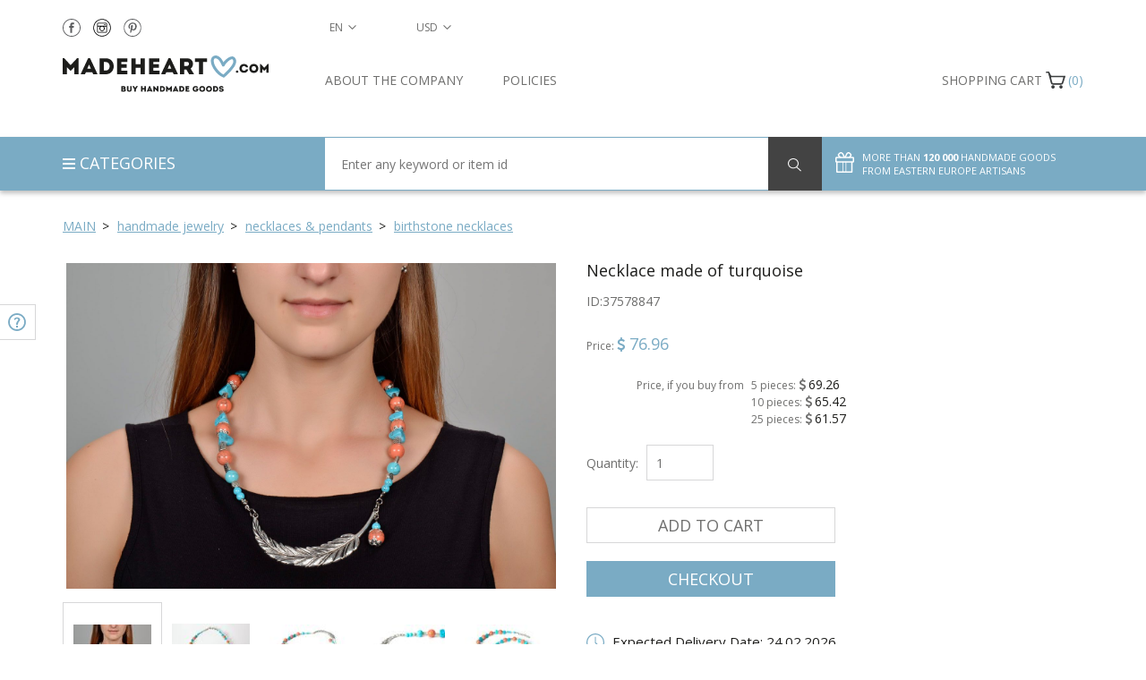

--- FILE ---
content_type: text/html; charset=UTF-8
request_url: https://madeheart.com/en/product/37578847/necklace-made-of-turquoise.html
body_size: 22623
content:
<!DOCTYPE html>
<html lang="en" >
<head>
    <meta charset="UTF-8">
    <meta http-equiv="X-UA-Compatible" content="IE=edge">
    <meta name="viewport" content="width=device-width, initial-scale=1">
    <title>BUY Necklace made of turquoise  37578847 - HANDMADE GOODS at MADEHEART.COM</title>    <link rel="alternate" hreflang="en" href="https://madeheart.com/en/product/37578847/necklace-made-of-turquoise.html">
    <link rel="apple-touch-icon" sizes="57x57" href="/favicon/apple-icon-57x57.png">
    <link rel="apple-touch-icon" sizes="60x60" href="/favicon/apple-icon-60x60.png">
    <link rel="apple-touch-icon" sizes="72x72" href="/favicon/apple-icon-72x72.png">
    <link rel="apple-touch-icon" sizes="76x76" href="/favicon/apple-icon-76x76.png">
    <link rel="apple-touch-icon" sizes="114x114" href="/favicon/apple-icon-114x114.png">
    <link rel="apple-touch-icon" sizes="120x120" href="/favicon/apple-icon-120x120.png">
    <link rel="apple-touch-icon" sizes="144x144" href="/favicon/apple-icon-144x144.png">
    <link rel="apple-touch-icon" sizes="152x152" href="/favicon/apple-icon-152x152.png">
    <link rel="apple-touch-icon" sizes="180x180" href="/favicon/apple-icon-180x180.png">
    <link rel="icon" type="image/png" sizes="192x192"  href="/favicon/android-icon-192x192.png">
    <link rel="icon" type="image/png" sizes="32x32" href="/favicon/favicon-32x32.png">
    <link rel="icon" type="image/png" sizes="96x96" href="/favicon/favicon-96x96.png">
    <link rel="icon" type="image/png" sizes="16x16" href="/favicon/favicon-16x16.png">
    <link rel="manifest" href="/favicon/manifest.json">
    <meta name="description" content="BUY Necklace made of turquoise  37578847 - HANDMADE GOODS at MADEHEART.COM">
    <meta name="msapplication-TileColor" content="#ffffff">
    <meta name="msapplication-TileImage" content="/favicon/ms-icon-144x144.png">
    <meta name="theme-color" content="#ffffff">
<!--     <meta name="yandex-verification" content="91f027b7d2639d3c"/> -->
    <!-- Normalize -->
    <link href="/css/normalize.css" rel="stylesheet">
    <!-- Bootstrap -->
    <link href="/css/bootstrap.min.css" rel="stylesheet">
    
    
    
    <link href="/css/item.css" rel="stylesheet">    <!-- HTML5 shim and Respond.js for IE8 support of HTML5 elements and media queries -->
    <!-- WARNING: Respond.js doesn't work if you view the page via file:// -->
    <!--[if lt IE 9]>
    <script src="https://oss.maxcdn.com/html5shiv/3.7.2/html5shiv.min.js"></script>
    <script src="https://oss.maxcdn.com/respond/1.4.2/respond.min.js"></script>
    <![endif]-->

    <!-- Google Tag Manager -->
    <!--
    <script>(function(w,d,s,l,i){w[l]=w[l]||[];w[l].push({'gtm.start':
                new Date().getTime(),event:'gtm.js'});var f=d.getElementsByTagName(s)[0],
            j=d.createElement(s),dl=l!='dataLayer'?'&l='+l:'';j.async=true;j.src=
            'https://www.googletagmanager.com/gtm.js?id='+i+dl;f.parentNode.insertBefore(j,f);
        })(window,document,'script','dataLayer','GTM-KFCQTWS');</script>
        -->
    <!-- End Google Tag Manager -->

    </head>
    <body id="top" onload="hideLoader()" ng-app="checkForm">
    <!-- Google tag (gtag.js) -->
    <script async src="https://www.googletagmanager.com/gtag/js?id=G-EXX4ED1XY0"></script>
    <script>
      window.dataLayer = window.dataLayer || [];
      function gtag(){dataLayer.push(arguments);}
      gtag('js', new Date());

      gtag('config', 'G-EXX4ED1XY0');
    </script>
    <!-- Google Tag Manager (noscript) -->
    <!--
    <noscript><iframe src="https://www.googletagmanager.com/ns.html?id=GTM-KFCQTWS"
                      height="0" width="0" style="display:none;visibility:hidden"></iframe></noscript>
                      -->
    <!-- End Google Tag Manager (noscript) -->
    <!-- Facebook Pixel Code -->
<script>
    !function(f,b,e,v,n,t,s)
    {if(f.fbq)return;n=f.fbq=function(){n.callMethod?
        n.callMethod.apply(n,arguments):n.queue.push(arguments)};
        if(!f._fbq)f._fbq=n;n.push=n;n.loaded=!0;n.version='2.0';
        n.queue=[];t=b.createElement(e);t.async=!0;
        t.src=v;s=b.getElementsByTagName(e)[0];
        s.parentNode.insertBefore(t,s)}(window,document,'script',
        'https://connect.facebook.net/en_US/fbevents.js');
    fbq('init', '2591971077519877');
    fbq('track', 'PageView');
</script>
<noscript>
    <img height="1" width="1"
         src="https://www.facebook.com/tr?id=2591971077519877&ev=PageView
&noscript=1"/>
</noscript>
<!-- End Facebook Pixel Code -->
    <div id="pageWrapper" >

    <div id="loader-wrapper">
        <div id="loader"></div>
    </div>
    
<main id="content">
    <section id="filter">
        <div class="container">
            <div class="row">
                <div class="col-lg-12 col-md-12 col-sm-12 col-xs-12">
                    <div id="breadcrumbs">
                        <ul>
                            <li class="home">
                                <span itemscope itemtype="http://data-vocabulary.org/Breadcrumb"><a itemprop="url" href="/" class="arrow"><span itemprop="title">Main</span></a></span>
                            </li>
                                                            <li>
                                    <span itemscope itemtype="http://data-vocabulary.org/Breadcrumb"><a itemprop="url" href="/en/category/1343704109/prikrasi-rucnoi-roboti.html" class="arrow">
                                        <span itemprop="title">handmade jewelry </span>
                                    </a></span>
                                </li>
                                                            <li>
                                    <span itemscope itemtype="http://data-vocabulary.org/Breadcrumb"><a itemprop="url" href="/en/category/1225056329/namisto-ta-kuloni.html" class="arrow">
                                        <span itemprop="title">necklaces & pendants </span>
                                    </a></span>
                                </li>
                                                            <li class="">
                                    <span itemscope itemtype="http://data-vocabulary.org/Breadcrumb"><a itemprop="url" href="/en/category/1264993760/namisto-z-kaminna.html">
                                        <span itemprop="title">birthstone necklaces </span>
                                    </a></span>
                                </li>
                                                        
                        </ul>
                    </div>
                </div>
            </div>
        </div>
    </section>
    <section id="item" itemscope itemtype="http://schema.org/Product">
        <div class="container">
            <div class="row">
                <div class="col-lg-6 col-md-6 col-sm-6 col-xs-12 buy details pull-right">
                    <div class="row">
                        <div class="col-lg-12">
                            <h1 itemprop="name" id="itemTitle">Necklace made of turquoise </h1>
                            <span id="prodArticule">ID:<span itemprop="mpn">37578847</span></span>
                        </div>
                        <div class="col-lg-12 col-md-12 col-sm-12 col-xs-12 price" itemprop="offers" itemscope itemtype="http://schema.org/Offer">
                            <span class="priceName">Price: </span>
                                                        <span class="currency currencySymbolCell"><span class="fa fa-usd"></span></span>
                            <span itemprop="price" class="priceValue" id="productPrice37578847">76.96</span>
                            <meta itemprop="priceCurrency" content="USD"><br/><br/>
                                                        <div class="row">
                                <div class="col-md-4 text-right" style="padding-right: 4px"><div class="wholesalePriceTitle" style="line-height: 21px">Price, if you buy from </div></div>
                                <div class="col-md-8" style="padding-left: 4px">
                            <div class="wholesalePriceTitle">5 pieces: <span class="currencySymbolCell wholesalePrice"><span class="fa fa-usd"></span></span> <span class="wholesalePrice" id="productPrice537578847">69.26</span></div>
                            <div class="wholesalePriceTitle">10 pieces: <span class="currencySymbolCell wholesalePrice"><span class="fa fa-usd"></span></span> <span class="wholesalePrice" id="productPrice1037578847">65.42</span></div>
                            <div class="wholesalePriceTitle">25 pieces: <span class="currencySymbolCell wholesalePrice"><span class="fa fa-usd"></span></span> <span class="wholesalePrice" id="productPrice2537578847">61.57</span></div>
                                </div></div>
                                                                                    <meta itemprop="availability" href="http://schema.org/InStock" content="InStock">
                                                                                    </div>
                    </div>
                                        <form action="" class="row" >
                        
                            
                        
                        <div class="col-lg-12 col-md-12 col-sm-12 col-xs-12 quantity">
                            <label for="quantity">Quantity:</label>
                            <input type="number" name="quantity" placeholder="1" id="quantity37578847" class="selectQuantity noEvents" value="1" min="1" max="999">                        </div>
                        <div class="col-lg-12 col-md-12 col-sm-12 col-xs-12 actionButton product2sell">
                            <button type="button" class="addToCart btn" id="placeInCart37578847">Add to cart</button>
                        </div>
                        <div class="col-lg-12 col-md-12 col-sm-12 col-xs-12 actionButton product2sell">
                            <button type="button" class="checkOut btn" id="placeAndCheckouten37578847">Checkout</button>
                        </div>
                    </form>
                                        <div class="row paymentMeth">
                        
                            
                                
                                
                                
                            
                        
                                                <div class="col-lg-12 col-md-12 col-sm-12 col-xs-12">
                            <a class="noEvents">
                                <img src="/img/deliveryNew.svg" alt="Expected Delivery Date">
                                <span>Expected Delivery Date: 24.02.2026</span>
                            </a>
                        </div>
                        <div class="col-lg-12 col-md-12 col-sm-12 col-xs-12">
                            <a class="noEvents">
                                <img src="/img/returnNew.svg" alt="Free return">
                                <a href="/en/about#return" target="_blank"><span>Free return</span></a>
                            </a>
                        </div>
                                                <div class="col-lg-12 col-md-12 col-sm-12 col-xs-12">
                            <a onclick="helpToggle()">
                                <img src="/img/needHelpNew.svg" alt="Need help?">
                                <span>Need help?</span>
                            </a>
                        </div>
                        <div class="col-lg-12 col-md-12 col-sm-12 col-xs-12">
                            <a data-toggle="modal" data-target="#customOrder">
                                <img src="/img/customOrderNew.svg" alt="Custom order">
                                <span>Custom order</span>
                            </a>
                        </div>
                    </div>
                    <div class="row shareRate">
                        <div class="col-lg-12 col-md-12 col-sm-12 col-xs-12 share">
                            <p>Share
</p>
                            <a href="" onclick="socialPopup('https://www.facebook.com/sharer/sharer.php?u=http://madeheart.com/en/product/37578847/necklace-made-of-turquoise.html');">
                                <img src="/img/shareFN.svg">
                            </a>
                            <a href="" onclick="socialPopup('https://twitter.com/intent/tweet?text=Necklace made of turquoise  http://madeheart.com/en/product/37578847/necklace-made-of-turquoise.html');">
                                <img src="/img/shareTN.svg">
                            </a>



                            <a href="" id="sharePinterest">
                                <img src="/img/sharePN.svg">
                            </a>
                            <a href="" onclick="socialPopup('https://vk.com/share.php?url=http://madeheart.com/en/product/37578847/necklace-made-of-turquoise.html');">
                                <img src="/img/shareVN.svg">
                            </a>
                        </div>
                        
                            
                            
                        
                    </div>
                </div>
                <div class="col-lg-6 col-md-6 col-sm-6 col-xs-12 image description pull-left">
                    <div class="row">
                        <div class="col-lg-12 slider-for" id="prodFor">
                                                                                                <div style="width: 100%;">
                                        <img data-imagezoom="true" src="https://madeheart.com/media/productphoto/7/20733779/1_18_290.jpg" id="imgMain" itemprop="image" alt="Necklace made of turquoise  photo 1" title="Necklace made of turquoise  picture 1">
                                    </div>
                                                                    <div style="width: 100%;">
                                        <img data-imagezoom="true" src="https://madeheart.com/media/productphoto/370/73626034/1_18_291.jpg" alt="Necklace made of turquoise  photo 2" title="Necklace made of turquoise  picture 2">
                                    </div>
                                                                    <div style="width: 100%;">
                                        <img data-imagezoom="true" src="https://madeheart.com/media/productphoto/449/63663316/1_18_292.jpg" alt="Necklace made of turquoise  photo 3" title="Necklace made of turquoise  picture 3">
                                    </div>
                                                                    <div style="width: 100%;">
                                        <img data-imagezoom="true" src="https://madeheart.com/media/productphoto/308/53219945/1_18_293.jpg" alt="Necklace made of turquoise  photo 4" title="Necklace made of turquoise  picture 4">
                                    </div>
                                                                    <div style="width: 100%;">
                                        <img data-imagezoom="true" src="https://madeheart.com/media/productphoto/880/77608211/1_18_294.jpg" alt="Necklace made of turquoise  photo 5" title="Necklace made of turquoise  picture 5">
                                    </div>
                                                                                    </div>
                                            </div>
                    <div class="row">
                        <div class="col-lg-12 slider-nav" id="prodNav">
                                                                                                <div class="thumbnails" style="background-size:contain;background:
                                            url('https://madeheart.com/thumb/productphoto/nail/7/20733779/1_18_290.jpg') no-repeat;">
                                    </div>
                                                                    <div class="thumbnails" style="background-size:contain;background:
                                            url('https://madeheart.com/thumb/productphoto/nail/370/73626034/1_18_291.jpg') no-repeat;">
                                    </div>
                                                                    <div class="thumbnails" style="background-size:contain;background:
                                            url('https://madeheart.com/thumb/productphoto/nail/449/63663316/1_18_292.jpg') no-repeat;">
                                    </div>
                                                                    <div class="thumbnails" style="background-size:contain;background:
                                            url('https://madeheart.com/thumb/productphoto/nail/308/53219945/1_18_293.jpg') no-repeat;">
                                    </div>
                                                                    <div class="thumbnails" style="background-size:contain;background:
                                            url('https://madeheart.com/thumb/productphoto/nail/880/77608211/1_18_294.jpg') no-repeat;">
                                    </div>
                                                                                    </div>
                    </div>
                    <div class="row">
                        <div class="col-lg-12">
                            <h2>Description and characteristics of the product</h2>
                        </div>
                        <div id="tabs" class="col-lg-12">
                            
                            <ul class="nav nav-tabs" role="tablist">
                                <li role="presentation" class="active"><a href="#home" aria-controls="home" role="tab" data-toggle="tab">Details</a></li>
                                <li role="presentation"><a href="#messages" aria-controls="messages" role="tab" data-toggle="tab">Care</a></li>
                            </ul>

                            
                            <div class="tab-content">
                                <div role="tabpanel" class="tab-pane active" id="home" itemprop="description">
                                    <p id="itemDesc">This handmade necklace is made of natural stone turquoise. It is equipped with metal fittings. At all times turquoise has been considered to be a powerful amulet protecting from troubles and evil eye. Let this necklace be your personal talisman.<br />
I can make a similar item in different sizes and with other natural stones. </p>
                                    <p>Dimensions: length: 21.26 inches (54 cm), width: 0.39 inches (1.5 cm), height: 2.36 inch (6.5 cm), weight: 0.13 lb (60 g)</p>
                                    
                                    
                                    
                                    
                                    
                                </div>
                                <div role="tabpanel" class="tab-pane fade" id="messages">
                                                                                                                    The product made ​​of stone must be cleaned using a chamois or flannel cloth every month .                                                                    </div>
                            </div>
                        </div>
                    </div>
                </div>
            </div>
        </div>
    </section>
    
        
            
                
                    
                
            
            
                
                    
                
                
                    
                    
                        
                    
                    
                        
                    
                
            
        
    
    <section id="relatedItems">
        <div class="container">
            <div class="row">
                <div class="col-lg-6 col-md-6 col-sm-12 col-xs-12 carousel">
                    <div class="row">
                        <div class="col-lg-12">
                            <h2>RECOMMENDED</h2>
                        </div>
                        <div class="col-lg-12">
                            <div class="row carouselle">
                                                                                                        <div class="col-lg-3 col-md-3 col-sm-3 col-xs-6 relatedItem">
                                        <a href="/en/product/39273270/woolen-knitted-socks-red.html">
                                            <div class="photoContainer" style="background:url('https://madeheart.com/thumb/productphoto/thumb/331/74316229/1_2474.jpg') no-repeat">
                                            </div>
                                            <p class="title">Woolen knitted socks Red</p>
                                        </a>
                                <span class="price">
                                    <span class="currency currencySymbolCell"><span class="fa fa-usd"></span></span>
                                    <span id="productPrice39273270">41.56</span>
                                </span>
                                    </div>
                                                                                                        <div class="col-lg-3 col-md-3 col-sm-3 col-xs-6 relatedItem">
                                        <a href="/en/product/46784347/pendant-mayan-calendar.html">
                                            <div class="photoContainer" style="background:url('https://madeheart.com/thumb/productphoto/thumb/953/31190096/1_086_704.jpg') no-repeat">
                                            </div>
                                            <p class="title">Pendant Mayan Calendar</p>
                                        </a>
                                <span class="price">
                                    <span class="currency currencySymbolCell"><span class="fa fa-usd"></span></span>
                                    <span id="productPrice46784347">53.16</span>
                                </span>
                                    </div>
                                                                                                        <div class="col-lg-3 col-md-3 col-sm-3 col-xs-6 relatedItem">
                                        <a href="/en/product/661361396/handmade-fridge-magnet-wood-craft-modern-kitchen-gift-ideas-decorative-use-only.html">
                                            <div class="photoContainer" style="background:url('https://madeheart.com/thumb/productphoto/thumb/158/72786621/012_2.jpg') no-repeat">
                                            </div>
                                            <p class="title">Handmade fridge magnet wood craft modern kitchen gift ideasdecorative use only</p>
                                        </a>
                                <span class="price">
                                    <span class="currency currencySymbolCell"><span class="fa fa-usd"></span></span>
                                    <span id="productPrice661361396">34.30</span>
                                </span>
                                    </div>
                                                                                                        <div class="col-lg-3 col-md-3 col-sm-3 col-xs-6 relatedItem">
                                        <a href="/en/product/1118368427/ceramic-turk-for-coffee.html">
                                            <div class="photoContainer" style="background:url('https://madeheart.com/thumb/productphoto/thumb/375/59384349/11_DSC0343.jpg') no-repeat">
                                            </div>
                                            <p class="title">Ceramic turk for coffee</p>
                                        </a>
                                <span class="price">
                                    <span class="currency currencySymbolCell"><span class="fa fa-usd"></span></span>
                                    <span id="productPrice1118368427">60.58</span>
                                </span>
                                    </div>
                                                                                                        <div class="col-lg-3 col-md-3 col-sm-3 col-xs-6 relatedItem">
                                        <a href="/en/product/236876379/slavic-charm-toy.html">
                                            <div class="photoContainer" style="background:url('https://madeheart.com/thumb/productphoto/thumb/435/50373359/1_06_304.jpg') no-repeat">
                                            </div>
                                            <p class="title">Slavic charm toy</p>
                                        </a>
                                <span class="price">
                                    <span class="currency currencySymbolCell"><span class="fa fa-usd"></span></span>
                                    <span id="productPrice236876379">29.52</span>
                                </span>
                                    </div>
                                                                                                        <div class="col-lg-3 col-md-3 col-sm-3 col-xs-6 relatedItem">
                                        <a href="/en/product/406087/clay-teapot.html">
                                            <div class="photoContainer" style="background:url('https://madeheart.com/thumb/productphoto/thumb/316/807017730/093_-Artur_20131019_195126_1500.jpg') no-repeat">
                                            </div>
                                            <p class="title">Clay teapot</p>
                                        </a>
                                <span class="price">
                                    <span class="currency currencySymbolCell"><span class="fa fa-usd"></span></span>
                                    <span id="productPrice406087">54.66</span>
                                </span>
                                    </div>
                                                                                                        <div class="col-lg-3 col-md-3 col-sm-3 col-xs-6 relatedItem">
                                        <a href="/en/product/354606571/wooden-blank-for-painting-birds-in-love.html">
                                            <div class="photoContainer" style="background:url('https://madeheart.com/thumb/productphoto/thumb/130/55378950/191_1142.jpg') no-repeat">
                                            </div>
                                            <p class="title">Wooden blank for painting Birds in Love</p>
                                        </a>
                                <span class="price">
                                    <span class="currency currencySymbolCell"><span class="fa fa-usd"></span></span>
                                    <span id="productPrice354606571">23.50</span>
                                </span>
                                    </div>
                                                                                                        <div class="col-lg-3 col-md-3 col-sm-3 col-xs-6 relatedItem">
                                        <a href="/en/product/324932916/large-beautiful-handmade-designer-carved-wooden-wall-cross-gift-for-believer.html">
                                            <div class="photoContainer" style="background:url('https://madeheart.com/thumb/productphoto/thumb/879/78610233/1_1_IMG_6485.jpg') no-repeat">
                                            </div>
                                            <p class="title">Large beautiful handmade designer carved wooden wall cross gift for believer</p>
                                        </a>
                                <span class="price">
                                    <span class="currency currencySymbolCell"><span class="fa fa-usd"></span></span>
                                    <span id="productPrice324932916">220.86</span>
                                </span>
                                    </div>
                                                                                                        <div class="col-lg-3 col-md-3 col-sm-3 col-xs-6 relatedItem">
                                        <a href="/en/product/896426/wooden-stand-for-phone.html">
                                            <div class="photoContainer" style="background:url('https://madeheart.com/thumb/productphoto/thumb/553/1040946835/Artur_20131021_191722_500.jpg') no-repeat">
                                            </div>
                                            <p class="title">Wooden stand for phone</p>
                                        </a>
                                <span class="price">
                                    <span class="currency currencySymbolCell"><span class="fa fa-usd"></span></span>
                                    <span id="productPrice896426">41.42</span>
                                </span>
                                    </div>
                                                                                                        <div class="col-lg-3 col-md-3 col-sm-3 col-xs-6 relatedItem">
                                        <a href="/en/product/148798697/handmade-wooden-toy-unusual-designer-accessories-beautiful-lovely-doll.html">
                                            <div class="photoContainer" style="background:url('https://madeheart.com/thumb/productphoto/thumb/642/41821394/2_1.jpg') no-repeat">
                                            </div>
                                            <p class="title">Handmade wooden toy unusual designer accessories beautiful lovely doll</p>
                                        </a>
                                <span class="price">
                                    <span class="currency currencySymbolCell"><span class="fa fa-usd"></span></span>
                                    <span id="productPrice148798697">40.34</span>
                                </span>
                                    </div>
                                                            </div>
                        </div>
                    </div>
                </div>
                <div class="col-lg-6 col-md-6 col-sm-12 col-xs-12 carousel">
                    <div class="row">
                        <div class="col-lg-12">
                            <h2>MORE PRODUCTS FROM THIS MASTER
</h2>
                        </div>
                        <div class="col-lg-12">
                            <dis class="row carouselle">                                                                <div class="col-lg-3 col-md-3 col-sm-3 col-xs-6 relatedItem">
                                    <a href="/en/product/15512093/woven-bracelet-with-aventurine-and-bloodstone.html">
                                        <div class="photoContainer" style="background:
                                                url('https://madeheart.com/thumb/productphoto/thumb/73/60249734/1_08_254.jpg') no-repeat">
                                        </div>
                                        <p class="title">Woven bracelet with aventurine and bloodstone</p>
                                    </a>
                                <span class="price">
                                    <span class="currency currencySymbolCell"><span class="fa fa-usd"></span></span>
                                    <span id="productPrice15512093">51.92</span>
                                </span>
                                </div>
                                                                                            <div class="col-lg-3 col-md-3 col-sm-3 col-xs-6 relatedItem">
                                    <a href="/en/product/65139687/necklace-with-quartz-and-agate.html">
                                        <div class="photoContainer" style="background:
                                                url('https://madeheart.com/thumb/productphoto/thumb/622/60396860/1_13_308.jpg') no-repeat">
                                        </div>
                                        <p class="title">Necklace with quartz and agate</p>
                                    </a>
                                <span class="price">
                                    <span class="currency currencySymbolCell"><span class="fa fa-usd"></span></span>
                                    <span id="productPrice65139687">123.24</span>
                                </span>
                                </div>
                                                                                            <div class="col-lg-3 col-md-3 col-sm-3 col-xs-6 relatedItem">
                                    <a href="/en/product/91766637/necklace-with-aventurine.html">
                                        <div class="photoContainer" style="background:
                                                url('https://madeheart.com/thumb/productphoto/thumb/989/50771916/1_12_344.jpg') no-repeat">
                                        </div>
                                        <p class="title">Necklace with aventurine</p>
                                    </a>
                                <span class="price">
                                    <span class="currency currencySymbolCell"><span class="fa fa-usd"></span></span>
                                    <span id="productPrice91766637">137.72</span>
                                </span>
                                </div>
                                                                                            <div class="col-lg-3 col-md-3 col-sm-3 col-xs-6 relatedItem">
                                    <a href="/en/product/27685710/homemade-bead-necklace-with-natural-stones.html">
                                        <div class="photoContainer" style="background:
                                                url('https://madeheart.com/thumb/productphoto/thumb/329/72151772/1_03_350.jpg') no-repeat">
                                        </div>
                                        <p class="title">Homemade bead necklace with natural stones</p>
                                    </a>
                                <span class="price">
                                    <span class="currency currencySymbolCell"><span class="fa fa-usd"></span></span>
                                    <span id="productPrice27685710">123.24</span>
                                </span>
                                </div>
                                                                                            <div class="col-lg-3 col-md-3 col-sm-3 col-xs-6 relatedItem">
                                    <a href="/en/product/50515590/necklace-with-turquoise-and-moon-stone.html">
                                        <div class="photoContainer" style="background:
                                                url('https://madeheart.com/thumb/productphoto/thumb/374/42406964/1_10_296.jpg') no-repeat">
                                        </div>
                                        <p class="title">Necklace with turquoise and moon stone</p>
                                    </a>
                                <span class="price">
                                    <span class="currency currencySymbolCell"><span class="fa fa-usd"></span></span>
                                    <span id="productPrice50515590">108.88</span>
                                </span>
                                </div>
                                                                                            <div class="col-lg-3 col-md-3 col-sm-3 col-xs-6 relatedItem">
                                    <a href="/en/product/50068590/woven-bracelet-with-onyx-and-agate.html">
                                        <div class="photoContainer" style="background:
                                                url('https://madeheart.com/thumb/productphoto/thumb/521/65261267/1_11_266.jpg') no-repeat">
                                        </div>
                                        <p class="title">Woven bracelet with onyx and agate</p>
                                    </a>
                                <span class="price">
                                    <span class="currency currencySymbolCell"><span class="fa fa-usd"></span></span>
                                    <span id="productPrice50068590">51.92</span>
                                </span>
                                </div>
                                                                                            <div class="col-lg-3 col-md-3 col-sm-3 col-xs-6 relatedItem">
                                    <a href="/en/product/14634076/homemade-black-earrings.html">
                                        <div class="photoContainer" style="background:
                                                url('https://madeheart.com/thumb/productphoto/thumb/788/78151555/1_07_362.jpg') no-repeat">
                                        </div>
                                        <p class="title">Homemade black earrings</p>
                                    </a>
                                <span class="price">
                                    <span class="currency currencySymbolCell"><span class="fa fa-usd"></span></span>
                                    <span id="productPrice14634076">39.74</span>
                                </span>
                                </div>
                                                                                            <div class="col-lg-3 col-md-3 col-sm-3 col-xs-6 relatedItem">
                                    <a href="/en/product/29599215/homemade-bracelet-with-natural-stones.html">
                                        <div class="photoContainer" style="background:
                                                url('https://madeheart.com/thumb/productphoto/thumb/232/35632864/1_06_284.jpg') no-repeat">
                                        </div>
                                        <p class="title">Homemade bracelet with natural stones</p>
                                    </a>
                                <span class="price">
                                    <span class="currency currencySymbolCell"><span class="fa fa-usd"></span></span>
                                    <span id="productPrice29599215">60.68</span>
                                </span>
                                </div>
                                                                                            <div class="col-lg-3 col-md-3 col-sm-3 col-xs-6 relatedItem">
                                    <a href="/en/product/22382093/long-earrings-with-aventurine.html">
                                        <div class="photoContainer" style="background:
                                                url('https://madeheart.com/thumb/productphoto/thumb/851/75031962/1_02_368.jpg') no-repeat">
                                        </div>
                                        <p class="title">Long earrings with aventurine</p>
                                    </a>
                                <span class="price">
                                    <span class="currency currencySymbolCell"><span class="fa fa-usd"></span></span>
                                    <span id="productPrice22382093">39.74</span>
                                </span>
                                </div>
                                                                                            <div class="col-lg-3 col-md-3 col-sm-3 col-xs-6 relatedItem">
                                    <a href="/en/product/15088606/necklace-made-of-malachite-and-jasper.html">
                                        <div class="photoContainer" style="background:
                                                url('https://madeheart.com/thumb/productphoto/thumb/71/23019006/1_17_326.jpg') no-repeat">
                                        </div>
                                        <p class="title">Necklace made of malachite and jasper</p>
                                    </a>
                                <span class="price">
                                    <span class="currency currencySymbolCell"><span class="fa fa-usd"></span></span>
                                    <span id="productPrice15088606">137.72</span>
                                </span>
                                </div>
                            </dis>
                        </div>
                    </div>
                </div>
            </div>
        </div>
    </section>
    <section id="relatedItems2">
        <div class="container">
            <div class="row">
                
                                <div class="col-lg-12 col-md-12 col-sm-12 col-xs-12" style="margin-bottom: 30px;">
                    <div class="row">
                        <div class="col-lg-12">
                            <h2>RECENTLY VIEWED PRODUCTS</h2>
                        </div>
                        <div class="col-lg-12">
                            <div class="row carouselle recentlyViewed">                                                                                                                                                                    </div>
                        </div>
                    </div>
                </div>
                            </div>
        </div>
    </section>
</main>

<div class="modal fade" id="customOrder" tabindex="-1" role="dialog" aria-labelledby="customOrderLabel">
    <div class="modal-dialog" role="document">
        <div class="modal-content">
            <div class="modal-header">
                <button type="button" class="btn close" data-dismiss="modal" aria-label="Close"><span aria-hidden="true">&times;</span></button>
                <span style="font-size: 18px;" class="modal-title" id="myModalLabel">Custom order request</span>
            </div>
            <div class="modal-body">
                <div class="container-fluid">
                    <div class="row">
                        <div class="col-lg-12 col-md-12 col-sm-12 col-xs-12">
                            <div class="pull-left" style="margin-bottom: 15px;">Product ID: 37578847</div>
                            <img class="pull-left" style="max-width: 100%; margin-bottom: 20px;"
                                 src="https://madeheart.com/media/productphoto/880/77608211/1_18_294.jpg">
                        </div>
                    </div>
                </div>
                <form id="customOrderForm" enctype="multipart/form-data" class="form-horizontal container-fluid">
                    <div class="row">
                        <input type="hidden" name="customOrderUrl" value="http://madeheart.com/en/product/37578847/necklace-made-of-turquoise.html">
                        <div class="form-group col-md-12">
                            <label class="col-md-3" for="name">Name</label>
                            <div class="col-md-9"><input type="text" class="form-control" name="customOrderName" id="customOrderName" placeholder="Enter your name" required></div>
                        </div>
                        <div class="form-group col-md-12">
                            <label class="col-md-3" for="tel">Phone number</label>
                            <div class="col-md-9"><input type="tel" class="form-control" name="customOrderTel" id="customOrderTel" placeholder="+373 XXX XXX" required></div>
                        </div>
                        <div class="form-group col-md-12">
                            <label class="col-md-3" for="Email">E-mail address</label>
                            <div class="col-md-9"><input type="email" class="form-control" name="customOrderEmail" id="customOrderEmail" placeholder="Enter your e-mail address" required></div>
                        </div>
                        <div class="form-group col-md-12">
                            <label class="col-md-3" for="file">Your file</label>
                            <div class="col-md-9" id="upload"><input type="file" class="form-control" name="file" id="file"><input placeholder="Download file..." class="form-control" type="text" name="fakeinput" id="fakeinput" ></div>
                        </div>
                        <div class="form-group col-md-12">
                            <label class="col-md-3" for="comment">Comment</label>
                            <div class="col-md-9"><textarea type="text" class="form-control" placeholder="Enter your notes" name="customOrderComment" id="customOrderComment" ></textarea></div>
                        </div>
                        <div class="form-group col-md-12">
                            <button class="btn btn-blue" type="submit">Send</button>
                        </div>
                    </div>
                </form>
            </div>
        </div>
    </div>
</div>

    
        
            
                
                    
                        
                            
                                
                                    
                                
                            
                        
                    
                
                
                    
                        
                            
                                
                                    
                                
                            
                        
                    
                
            
        
    
    <header id="header">
    <div id="headerTop">
        <div class="langCurrencyNumber">
        <div class="container">
            <div class="row">
                <div id="socialInHeader" class="col-lg-3 col-md-3 col-sm-4 col-xs-5">
                    <a target="_blank" href="https://www.facebook.com/madeheartcom"><img src="/img/header_fb.svg" alt=""></a>

                    <a target="_blank" href="https://www.instagram.com/madeheart__handmade?r=nametag"><img src="/img/header_inst.svg" alt=""></a>
                    <a target="_blank" href="https://www.pinterest.com/made_heart"><img src="/img/header_pin.svg" alt=""></a>
                </div>
                <nav id="langSelect" class="col-lg-1  col-md-1  col-sm-2 col-xs-3 dropdown">
                    <button class="dropdown-toggle btn btn-transperent" type="button" id="dropdownMenu2" data-toggle="dropdown" aria-haspopup="true" aria-expanded="true">
                        <span id="language">en</span>
                    </button>
                    <ul class="dropdown-menu">
                                            <li data-lang="de"><a href="https://madeheart.com/de/product/37578847/halskette-aus-turkis.html">de</a></li>
                                            <li data-lang="fr"><a href="https://madeheart.com/fr/product/37578847/collier-avec-turquoise-ethnique-fait-main.html">fr</a></li>
                                            <li data-lang="es"><a href="https://madeheart.com/es/product/37578847/collar-de-piedra-turquesa.html">es</a></li>
                                            <li data-lang="pt"><a href="https://madeheart.com/pt/product/37578847/colar-artesanal-de-turquesa.html">pt</a></li>
                                            <li data-lang="it"><a href="https://madeheart.com/it/product/37578847/collana-di-pietre-naturali-fatta-a-mano-originale-di-moda-bigiotteria-da-donna.html">it</a></li>
                                        </ul>
                </nav>
                <nav id="currencySelect" class="col-lg-1 col-md-1 col-sm-2 col-xs-3 dropdown">
                    <button class="dropdown-toggle btn btn-transperent" type="button" id="dropdownMenu3" data-toggle="dropdown" aria-haspopup="true" aria-expanded="true">
                        <span id="currency">USD</span>
                    </button>
                    <ul class="dropdown-menu">
                                                    <li class="currency-switcher" id="currencyUSD"
                                                                            style="display: none"
                                    >
                                <a href="javascript:void(0)">USD</a></li>
                                                    <li class="currency-switcher" id="currencyEUR"
                                    >
                                <a href="javascript:void(0)">EUR</a></li>
                                                    <li class="currency-switcher" id="currencyUAH"
                                    >
                                <a href="javascript:void(0)">UAH</a></li>
                                                    <li class="currency-switcher" id="currencyGBP"
                                    >
                                <a href="javascript:void(0)">GBP</a></li>
                                                    <li class="currency-switcher" id="currencyMXN"
                                    >
                                <a href="javascript:void(0)">MXN</a></li>
                                            </ul>
                </nav>
                <div id="contactNumber" class="col-lg-2 col-lg-offset-5 col-md-2 col-md-offset-5 col-sm-3 col-sm-offset-1 col-xs-4 hidden-xs">
                    
                </div>
            </div>
        </div>
    </div>
    <div class="logoMenuCart">
        <div class="container">
            <div class="row">
                <div id="logo" class="col-lg-3 col-md-3 col-sm-12 col-xs-12">
                    <a href="/en" title="Madeheart.com">
                        <img id="logoImage" src="/img/logo_en.svg" alt="Интернет-магазин Madeheart" title="Интернет-магазин товаров ручной работы - Madeheart">
                    </a>
                </div>
                <nav id="menuTop" class="col-lg-6 col-md-6 col-sm-8 col-xs-12 hidden-xs">
                    <ul class="list-inline">
                        <li><a href="/en/about" title="About the Company">About the Company</a></li>
                        <li><a href="/en/about#policies" title="Policies">Policies</a></li>
                        
                    </ul>
                </nav>
                <div id="cart" class="col-lg-3 col-md-3 col-sm-4 col-xs-6 col-xs-offset-2 col-sm-offset-0 col-md-offset-0 col-lg-offset-0">
                    <div id="shoppingCart">
                        <span class="text">
                            <a href="/en/cart" class="headerCartEmpty">
                                Shopping cart</a>
                        </span>
                        <span class="number hidden-xs"> (0)</span>
                    </div>
                    <div id="cartInSpace" class="hidden-xs" style="display: none">
                        <div>
                            <span class="title">
                            Your shopping cart                                <span class="currencySymbolCell"><span class="fa fa-usd"></span></span>
                            <span id="cartDropDownTotalPrice"></span>
                        </span>
                            <span class="closePopUp">Close</span>
                            <div class="clearfix"></div>
                        </div>
                        <div class="container-fluid">
                            <div class="row">
                                <div class="col-lg-3 col-md-3 col-sm-3 photo">
                                    <a href="">
                                        <img src="">
                                    </a>
                                </div>
                                <div class="col-lg-9 col-md-9 col-sm-9 info">
                                    <span class="productTitle"></span>
                                        <div class="row">
                                            <div id="popupPrice" class="col-lg-6 col-md-6 col-sm-6">
                                                <span class="oldPriceInSpace">
                                                    <span class="currencySymbolCell"><span class="fa fa-usd"></span></span>
                                                <span class="oldPrice"></span>
                                                </span>
                                                <br>
                                                <span class="currencySymbolCell"><span class="fa fa-usd"></span></span>
                                                <span class="price">

                                                </span>
                                            </div>
                                            <form class="inputs col-lg-6 col-md-6 col-sm-6">
                                                <label for="quantity">Quantity:</label>
                                                <input type="number" name="quantity" class="numberQuantity" min="1" placeholder="1" value="1" id="amount">
                                            </form>
                                        </div>
                                </div>
                                <button class="deleteButton" id="remove">

                                </button>
                                <div class="saleInHeader" style="position: absolute; top: 15px; left: 10px; display: none; width: 45px; height: 20px; background: #d50f2f;color: #ffffff;text-align: center;"></div>
                            </div>
                        </div>
                        <a class="btn btn-success inCart" href="/en/cart">
                            Buy                        </a>
                    </div>


                </div>
            </div>
        </div>
    </div>
    </div>
    <div class="categorySearch">
        <div class="container">
            <div class="row">
                <nav id="menuCategory" class="col-lg-3 col-md-3 col-sm-3 col-xs-2 dropdown">
                    <button class="btn-transperent openMenu" type="button" data-toggle="collapse" data-target=".MainMenu" aria-expanded="false" aria-controls="collapseExample">
                        <img style="vertical-align: baseline;" src="/img/menu_icon.svg">
                        <span class="hidden-xs">
                            Categories                        </span>
                    </button>
                    <div class="collapse visible-md-* visible-lg-* hidden-xs  MainMenu" id="mainMenuLg">
    <div class="row">
        <div class="container">
            <div class="row">
                <div class="col-md-12 col-lg-12">
                    <div class="menu_background">
                        <ul class="main_nav">
                                                            <li class="first_level">
                                    <a href="/en/category/1343704109/prikrasi-rucnoi-roboti.html">handmade jewelry</a>
                                    <div class="second_level">
                                        <div class="catBanner">
                                            <div class="menuProduct product2sell">
                                                                                                                                                        <a href="/en/product/1534817725/broad-handmade-wooden-wrist-bracelet-with-geometric-ornament-with-intarsia.html">
                                                        <img src="/thumb/productphoto/thumb/993/52504912/1_106_DSC_0187.jpg">
                                                    </a>
                                                    <p class="title"><a href="/en/product/1534817725/broad-handmade-wooden-wrist-bracelet-with-geometric-ornament-with-intarsia.html">Broad handmade wooden wrist bracelet with geometric ornament with intarsia </a></p>
                                                    <p>
                                                        
                                                        <span class="currencySymbolCell">
                                                            <span class="fa fa-usd"></span>                                                        </span>
                                                         <span id="productPrice1534817725">
                                                        54.32                                                         </span>
                                                        <button class="placeInCart" id="placeInCart1534817725">Buy</button>
                                                    </p>

                                                                                            </div>
                                        </div>
                                        <div class="nav_second_container">
                                            <ul class="nav_second">
                                                                                                    <li class="second_level_li">
                                                        <a href="/en/category/397956630/brasleti-na-ruku.html">bracelets</a>
                                                        <div class="third_level">
                                                            <ul>
                                                                                                                                    <li>
                                                                        <a href="/en/category/1445465188/brasleti-z-biseru.html">beaded bracelets</a>
                                                                    </li>
                                                                                                                                    <li>
                                                                        <a href="/en/category/1463642458/skirani-brasleti.html">leather bracelets</a>
                                                                    </li>
                                                                                                                                    <li>
                                                                        <a href="/en/category/812367825/derev'ani-brasleti.html">wooden bracelets</a>
                                                                    </li>
                                                                                                                                    <li>
                                                                        <a href="/en/category/254348523/brasleti-z-pidviskami.html">charm bracelets</a>
                                                                    </li>
                                                                                                                                    <li>
                                                                        <a href="/en/category/1144490077/brasleti-Sambala.html">wrap bracelets</a>
                                                                    </li>
                                                                                                                                    <li>
                                                                        <a href="/en/category/1671516194/brasleti-z-kaminna.html">Gemstone bracelets, brightstone bracelets, natural stone bracelets</a>
                                                                    </li>
                                                                                                                                    <li>
                                                                        <a href="/en/category/1377880853/pleteni-brasleti.html">braided bracelets</a>
                                                                    </li>
                                                                                                                                    <li>
                                                                        <a href="/en/category/1205980711/metalevi-brasleti.html">cuff bracelets, chain and link bracelets</a>
                                                                    </li>
                                                                                                                                    <li>
                                                                        <a href="/en/category/204410642/brasleti-z-glini.html">clay and polymer clay bracelets, resin bracelets</a>
                                                                    </li>
                                                                                                                                    <li>
                                                                        <a href="/en/category/1687810547/brasleti-z-polimernoi-glini.html">polymer clay charm bracelets</a>
                                                                    </li>
                                                                                                                                    <li>
                                                                        <a href="/en/category/1702589883/brasleti-z-namistin.html">strand bracelets</a>
                                                                    </li>
                                                                                                                            </ul>
                                                        </div>
                                                    </li>
                                                                                                    <li class="second_level_li">
                                                        <a href="/en/category/467894466/broski.html">brooches, pins & clips</a>
                                                        <div class="third_level">
                                                            <ul>
                                                                                                                                    <li>
                                                                        <a href="/en/category/601023524/broski-kviti.html">flower brooches</a>
                                                                    </li>
                                                                                                                                    <li>
                                                                        <a href="/en/category/1219734786/broski-tvarini.html">animal brooches</a>
                                                                    </li>
                                                                                                                                    <li>
                                                                        <a href="/en/category/1397122254/broski-abstrakcia.html">abstraction brooches</a>
                                                                    </li>
                                                                                                                                    <li>
                                                                        <a href="/en/category/408027029/znacki.html">badges</a>
                                                                    </li>
                                                                                                                                    <li>
                                                                        <a href="/en/category/562218923/broski-kamea.html">cameo brooches</a>
                                                                    </li>
                                                                                                                            </ul>
                                                        </div>
                                                    </li>
                                                                                                    <li class="second_level_li">
                                                        <a href="/en/category/488739894/serezki.html">earrings</a>
                                                        <div class="third_level">
                                                            <ul>
                                                                                                                                    <li>
                                                                        <a href="/en/category/2127218078/serezki-z-biseru.html">beaded Earrings</a>
                                                                    </li>
                                                                                                                                    <li>
                                                                        <a href="/en/category/1726850728/serezki-krapel'ki.html">drop earrings</a>
                                                                    </li>
                                                                                                                                    <li>
                                                                        <a href="/en/category/924704495/puseti.html">Pusets</a>
                                                                    </li>
                                                                                                                                    <li>
                                                                        <a href="/en/category/2097513652/kafi.html">Cuff & Wrap Earrings, Ear Jackets & Climbers</a>
                                                                    </li>
                                                                                                                                    <li>
                                                                        <a href="/en/category/655638325/serezki-z-pidviskami.html">Dangle & Drop Earrings</a>
                                                                    </li>
                                                                                                                                    <li>
                                                                        <a href="/en/category/243686826/dovgi-serezki.html">chandelier earrings</a>
                                                                    </li>
                                                                                                                                    <li>
                                                                        <a href="/en/category/818473500/krugli-serezki.html">Pendant earrings & Ball earrings</a>
                                                                    </li>
                                                                                                                                    <li>
                                                                        <a href="/en/category/321212040/Plagi.html">Ear stretching plugs</a>
                                                                    </li>
                                                                                                                                    <li>
                                                                        <a href="/en/category/1756498463/serezki-z-polimernoi-glini.html">polymer clay earrings</a>
                                                                    </li>
                                                                                                                                    <li>
                                                                        <a href="/en/category/1305332460/serezki-z-epoksidnoi-smoli.html">resin dry flower earrings</a>
                                                                    </li>
                                                                                                                                    <li>
                                                                        <a href="/en/category/90752279/serezki-stimpank.html">steampunk earrings</a>
                                                                    </li>
                                                                                                                                    <li>
                                                                        <a href="/en/category/1248461041/serezki-v-tehnici-wire-wrap.html">wire wrapped earrings</a>
                                                                    </li>
                                                                                                                                    <li>
                                                                        <a href="/en/category/691337970/serezki-miniaturi.html">miniature earrings</a>
                                                                    </li>
                                                                                                                            </ul>
                                                        </div>
                                                    </li>
                                                                                                    <li class="second_level_li">
                                                        <a href="/en/category/1225056329/namisto-ta-kuloni.html">necklaces & pendants</a>
                                                        <div class="third_level">
                                                            <ul>
                                                                                                                                    <li>
                                                                        <a href="/en/category/1264993760/namisto-z-kaminna.html">birthstone necklaces</a>
                                                                    </li>
                                                                                                                                    <li>
                                                                        <a href="/en/category/817081237/kol'e-z-biseru.html">beaded necklaces</a>
                                                                    </li>
                                                                                                                                    <li>
                                                                        <a href="/en/category/883006710/coker.html">choker</a>
                                                                    </li>
                                                                                                                                    <li>
                                                                        <a href="/en/category/1159333247/etno-kol'e.html">ethnic jewelry</a>
                                                                    </li>
                                                                                                                                    <li>
                                                                        <a href="/en/category/854585700/kuloni.html">pendants</a>
                                                                    </li>
                                                                                                                                    <li>
                                                                        <a href="/en/category/104713271/derev'ani-namisto.html">wooden bead necklaces</a>
                                                                    </li>
                                                                                                                                    <li>
                                                                        <a href="/en/category/661139936/tekstil'ni-prikrasi.html">fabric colliers</a>
                                                                    </li>
                                                                                                                                    <li>
                                                                        <a href="/en/category/571186414/prikrasi-zi-skiri.html">leather necklaces</a>
                                                                    </li>
                                                                                                                                    <li>
                                                                        <a href="/en/category/791948848/metalevi-prikrasi.html">metal necklaces</a>
                                                                    </li>
                                                                                                                                    <li>
                                                                        <a href="/en/category/1173730070/prikrasi-z-polimernoi-glini.html">polymer clay colliers</a>
                                                                    </li>
                                                                                                                                    <li>
                                                                        <a href="/en/category/1135506057/prikrasi-zi-skla.html">glass jewelry</a>
                                                                    </li>
                                                                                                                                    <li>
                                                                        <a href="/en/category/1751600533/kol'e-v-zmisanij-tehnici.html">mixed material necklaces</a>
                                                                    </li>
                                                                                                                                    <li>
                                                                        <a href="/en/category/1841224904/prikrasi-z-epoksidnoi-smoli.html">resin jewelry</a>
                                                                    </li>
                                                                                                                            </ul>
                                                        </div>
                                                    </li>
                                                                                                    <li class="second_level_li">
                                                        <a href="/en/category/664471541/krasivi-kil'ca.html">rings</a>
                                                        <div class="third_level">
                                                            <ul>
                                                                                                                                    <li>
                                                                        <a href="/en/category/1313214466/kil'ca-z-kaminnam.html">gemstone rings</a>
                                                                    </li>
                                                                                                                                    <li>
                                                                        <a href="/en/category/542432031/kil'ca-z-kvitami.html">rings with flowers</a>
                                                                    </li>
                                                                                                                                    <li>
                                                                        <a href="/en/category/1148344852/persni-ta-pecatki.html">statement rings</a>
                                                                    </li>
                                                                                                                                    <li>
                                                                        <a href="/en/category/1093476679/kil'ca-z-biseru.html">beaded rings</a>
                                                                    </li>
                                                                                                                                    <li>
                                                                        <a href="/en/category/1941234185/kil'ca-z-polimernoi-glini.html">polymer clay rings</a>
                                                                    </li>
                                                                                                                                    <li>
                                                                        <a href="/en/category/2144604237/kil'ca-iz-zolota,-sribla.html">silver & gold rings</a>
                                                                    </li>
                                                                                                                            </ul>
                                                        </div>
                                                    </li>
                                                                                                    <li class="second_level_li">
                                                        <a href="/en/category/1186723022/prikrasi-dla-volossa.html">Head & Hair Jewelry</a>
                                                        <div class="third_level">
                                                            <ul>
                                                                                                                                    <li>
                                                                        <a href="/en/category/937237678/zakolki-dla-volossa.html">hair clips</a>
                                                                    </li>
                                                                                                                                    <li>
                                                                        <a href="/en/category/1212724180/obidki-dla-volossa.html">headbands and wreaths</a>
                                                                    </li>
                                                                                                                                    <li>
                                                                        <a href="/en/category/662920195/pezinki-dla-volossa.html">scrunchies</a>
                                                                    </li>
                                                                                                                                    <li>
                                                                        <a href="/en/category/1833936822/grebinci-dla-volossa,-grebeni-dla-volossa.html">combs and hair brushes</a>
                                                                    </li>
                                                                                                                                    <li>
                                                                        <a href="/en/category/286772503/Spil'ki-dla-volossa.html">Hair pins</a>
                                                                    </li>
                                                                                                                                    <li>
                                                                        <a href="/en/category/677086137/Palicki-dla-volossa.html">Hair sticks</a>
                                                                    </li>
                                                                                                                                    <li>
                                                                        <a href="/en/category/651704568/Komplekti-prikras-dla-volossa.html">Sets</a>
                                                                    </li>
                                                                                                                            </ul>
                                                        </div>
                                                    </li>
                                                                                                    <li class="second_level_li">
                                                        <a href="/en/category/206113813/komplekti-prikras.html">jewelry sets</a>
                                                        <div class="third_level">
                                                            <ul>
                                                                                                                            </ul>
                                                        </div>
                                                    </li>
                                                                                            </ul>
                                        </div>
                                    </div>
                                    <div class="clearfix"></div>
                                </li>
                                                            <li class="first_level">
                                    <a href="/en/category/1828187652/tovari-dla-domu.html">home, kitchen & living</a>
                                    <div class="second_level">
                                        <div class="catBanner">
                                            <div class="menuProduct product2sell">
                                                                                                                                                        <a href="/en/product/187329430/container-for-dry-goods.html">
                                                        <img src="/thumb/productphoto/thumb/860/65576909/008_DSC0052.jpg">
                                                    </a>
                                                    <p class="title"><a href="/en/product/187329430/container-for-dry-goods.html">Container for dry goods</a></p>
                                                    <p>
                                                        
                                                        <span class="currencySymbolCell">
                                                            <span class="fa fa-usd"></span>                                                        </span>
                                                         <span id="productPrice187329430">
                                                        173.08                                                         </span>
                                                        <button class="placeInCart" id="placeInCart187329430">Buy</button>
                                                    </p>

                                                                                            </div>
                                        </div>
                                        <div class="nav_second_container">
                                            <ul class="nav_second">
                                                                                                    <li class="second_level_li">
                                                        <a href="/en/category/506448647/dekor-dla-domu.html">home decor</a>
                                                        <div class="third_level">
                                                            <ul>
                                                                                                                                    <li>
                                                                        <a href="/en/category/1771055872/godinniki.html">clocks</a>
                                                                    </li>
                                                                                                                                    <li>
                                                                        <a href="/en/category/1455011844/figurki-ta-statuetki.html">statues & home decor figurines</a>
                                                                    </li>
                                                                                                                                    <li>
                                                                        <a href="/en/category/1477379296/pidviski.html">interior pendants</a>
                                                                    </li>
                                                                                                                                    <li>
                                                                        <a href="/en/category/526040922/nastinnij-dekor.html">wall decoration</a>
                                                                    </li>
                                                                                                                                    <li>
                                                                        <a href="/en/category/1732819732/vazi.html">vases</a>
                                                                    </li>
                                                                                                                                    <li>
                                                                        <a href="/en/category/1147194634/dzerkala.html">mirrors</a>
                                                                    </li>
                                                                                                                                    <li>
                                                                        <a href="/en/category/1175981186/vazoni-ta-kaspo.html">flower Pots</a>
                                                                    </li>
                                                                                                                                    <li>
                                                                        <a href="/en/category/592448976/dekorativni-tarilki.html">decorative plates</a>
                                                                    </li>
                                                                                                                            </ul>
                                                        </div>
                                                    </li>
                                                                                                    <li class="second_level_li">
                                                        <a href="/en/category/581891619/kuhna.html">kitchen</a>
                                                        <div class="third_level">
                                                            <ul>
                                                                                                                                    <li>
                                                                        <a href="/en/category/284998020/posud.html">dishwear</a>
                                                                    </li>
                                                                                                                                    <li>
                                                                        <a href="/en/category/2144605396/Gleciki-ta-grafini.html">Wine pitchers and water jugs</a>
                                                                    </li>
                                                                                                                                    <li>
                                                                        <a href="/en/category/297184103/kuhonne-nacinna.html">kitchen utensils</a>
                                                                    </li>
                                                                                                                                    <li>
                                                                        <a href="/en/category/1308555421/nabori-posudu.html">dinnerware sets</a>
                                                                    </li>
                                                                                                                                    <li>
                                                                        <a href="/en/category/564653983/Caski.html">Coffee Cups & Coffee Mugs</a>
                                                                    </li>
                                                                                                                                    <li>
                                                                        <a href="/en/category/2144605391/Sklanki.html">Drinking glasses</a>
                                                                    </li>
                                                                                                                                    <li>
                                                                        <a href="/en/category/2144605395/Carki-ta-carki.html">Shot glass</a>
                                                                    </li>
                                                                                                                                    <li>
                                                                        <a href="/en/category/1208580209/cajniki-ta-kavniki.html">tea pots and coffee pots</a>
                                                                    </li>
                                                                                                                                    <li>
                                                                        <a href="/en/category/531638622/tekstil'-dla-kuhni.html">kitchen textiles</a>
                                                                    </li>
                                                                                                                                    <li>
                                                                        <a href="/en/category/2144604232/pivni-kuhli.html">beer mug</a>
                                                                    </li>
                                                                                                                            </ul>
                                                        </div>
                                                    </li>
                                                                                                    <li class="second_level_li">
                                                        <a href="/en/category/807234833/nastil'nij-dekor.html">desktop decoration</a>
                                                        <div class="third_level">
                                                            <ul>
                                                                                                                                    <li>
                                                                        <a href="/en/category/341875972/pidstavki.html">holders</a>
                                                                    </li>
                                                                                                                                    <li>
                                                                        <a href="/en/category/661247989/skarbnicki.html">money boxes</a>
                                                                    </li>
                                                                                                                                    <li>
                                                                        <a href="/en/category/1935623203/svicki-rucnoi-roboti.html">handmade candles</a>
                                                                    </li>
                                                                                                                                    <li>
                                                                        <a href="/en/category/990223459/skrin'ki.html">boxes</a>
                                                                    </li>
                                                                                                                                    <li>
                                                                        <a href="/en/category/345765563/svicniki.html">candlesticks</a>
                                                                    </li>
                                                                                                                            </ul>
                                                        </div>
                                                    </li>
                                                                                                    <li class="second_level_li">
                                                        <a href="/en/category/109123009/mebli.html">furniture</a>
                                                        <div class="third_level">
                                                            <ul>
                                                                                                                                    <li>
                                                                        <a href="/en/category/2038563677/kosiki.html">baskets</a>
                                                                    </li>
                                                                                                                                    <li>
                                                                        <a href="/en/category/472403980/visalki-ta-polici.html">hangers and Coat Racks</a>
                                                                    </li>
                                                                                                                            </ul>
                                                        </div>
                                                    </li>
                                                                                                    <li class="second_level_li">
                                                        <a href="/en/category/471506412/tekstil'-ta-kilimi.html">rugs and carpets</a>
                                                        <div class="third_level">
                                                            <ul>
                                                                                                                            </ul>
                                                        </div>
                                                    </li>
                                                                                                    <li class="second_level_li">
                                                        <a href="/en/category/185810108/osvitlenna.html">lighting</a>
                                                        <div class="third_level">
                                                            <ul>
                                                                                                                            </ul>
                                                        </div>
                                                    </li>
                                                                                                    <li class="second_level_li">
                                                        <a href="/en/category/470030304/kanctovari.html">stationery</a>
                                                        <div class="third_level">
                                                            <ul>
                                                                                                                            </ul>
                                                        </div>
                                                    </li>
                                                                                                    <li class="second_level_li">
                                                        <a href="/en/category/1157891497/kartini.html">paintings</a>
                                                        <div class="third_level">
                                                            <ul>
                                                                                                                            </ul>
                                                        </div>
                                                    </li>
                                                                                                    <li class="second_level_li">
                                                        <a href="/en/category/1980590114/futlari.html">cases</a>
                                                        <div class="third_level">
                                                            <ul>
                                                                                                                            </ul>
                                                        </div>
                                                    </li>
                                                                                            </ul>
                                        </div>
                                    </div>
                                    <div class="clearfix"></div>
                                </li>
                                                            <li class="first_level">
                                    <a href="/en/category/2092149139/suveniri-ta-podarunki.html">souvenirs and gifts</a>
                                    <div class="second_level">
                                        <div class="catBanner">
                                            <div class="menuProduct product2sell">
                                                                                                                                                        <a href="/en/product/2070217584/topiary-with-sea-shells-on-stand.html">
                                                        <img src="/thumb/productphoto/thumb/79/27101172/_1_22_256.jpg">
                                                    </a>
                                                    <p class="title"><a href="/en/product/2070217584/topiary-with-sea-shells-on-stand.html">Topiary with sea shells on stand</a></p>
                                                    <p>
                                                        
                                                        <span class="currencySymbolCell">
                                                            <span class="fa fa-usd"></span>                                                        </span>
                                                         <span id="productPrice2070217584">
                                                        49.62                                                         </span>
                                                        <button class="placeInCart" id="placeInCart2070217584">Buy</button>
                                                    </p>

                                                                                            </div>
                                        </div>
                                        <div class="nav_second_container">
                                            <ul class="nav_second">
                                                                                                    <li class="second_level_li">
                                                        <a href="/en/category/660827963/dekorativni-kviti.html">Artificial flowers & flowers decor</a>
                                                        <div class="third_level">
                                                            <ul>
                                                                                                                                    <li>
                                                                        <a href="/en/category/1770662926/topiarij.html">topiary</a>
                                                                    </li>
                                                                                                                            </ul>
                                                        </div>
                                                    </li>
                                                                                                    <li class="second_level_li">
                                                        <a href="/en/category/659158302/dzvinocki.html">Bells wind chime & ceramic bells</a>
                                                        <div class="third_level">
                                                            <ul>
                                                                                                                            </ul>
                                                        </div>
                                                    </li>
                                                                                                    <li class="second_level_li">
                                                        <a href="/en/category/662499918/matr'oski-ta-lal'ki.html">Art & Collectible dolls</a>
                                                        <div class="third_level">
                                                            <ul>
                                                                                                                            </ul>
                                                        </div>
                                                    </li>
                                                                                                    <li class="second_level_li">
                                                        <a href="/en/category/1264797104/fotoal'bomi-ta-fotoramki.html">Photo albums, photo & picture frames</a>
                                                        <div class="third_level">
                                                            <ul>
                                                                                                                            </ul>
                                                        </div>
                                                    </li>
                                                                                                    <li class="second_level_li">
                                                        <a href="/en/category/1496290239/Svistul'ki,-Dudocki.html">Whistle & Ocarina</a>
                                                        <div class="third_level">
                                                            <ul>
                                                                                                                            </ul>
                                                        </div>
                                                    </li>
                                                                                                    <li class="second_level_li">
                                                        <a href="/en/category/2023506677/nastil'ni-igri.html">table games</a>
                                                        <div class="third_level">
                                                            <ul>
                                                                                                                            </ul>
                                                        </div>
                                                    </li>
                                                                                                    <li class="second_level_li">
                                                        <a href="/en/category/1103692972/listivki.html">greeting cards</a>
                                                        <div class="third_level">
                                                            <ul>
                                                                                                                            </ul>
                                                        </div>
                                                    </li>
                                                                                                    <li class="second_level_li">
                                                        <a href="/en/category/1787316332/magnitiki-na-holodil'nik.html">refrigerator magnets</a>
                                                        <div class="third_level">
                                                            <ul>
                                                                                                                            </ul>
                                                        </div>
                                                    </li>
                                                                                            </ul>
                                        </div>
                                    </div>
                                    <div class="clearfix"></div>
                                </li>
                                                            <li class="first_level">
                                    <a href="/en/category/508922447/krasa-i-zdorov'a.html">beauty and health products</a>
                                    <div class="second_level">
                                        <div class="catBanner">
                                            <div class="menuProduct product2sell">
                                                                                                                                                        <a href="/en/product/44739572/solid-perfume-with-flower-aroma.html">
                                                        <img src="/thumb/productphoto/thumb/383/34282558/11_20_220.jpg">
                                                    </a>
                                                    <p class="title"><a href="/en/product/44739572/solid-perfume-with-flower-aroma.html">Solid perfume with flower aroma</a></p>
                                                    <p>
                                                        
                                                        <span class="currencySymbolCell">
                                                            <span class="fa fa-usd"></span>                                                        </span>
                                                         <span id="productPrice44739572">
                                                        49.64                                                         </span>
                                                        <button class="placeInCart" id="placeInCart44739572">Buy</button>
                                                    </p>

                                                                                            </div>
                                        </div>
                                        <div class="nav_second_container">
                                            <ul class="nav_second">
                                                                                                    <li class="second_level_li">
                                                        <a href="/en/category/49003598/milo-rucnoi-roboti.html">handmade soap</a>
                                                        <div class="third_level">
                                                            <ul>
                                                                                                                            </ul>
                                                        </div>
                                                    </li>
                                                                                                    <li class="second_level_li">
                                                        <a href="/en/category/1368169689/banni-prinaleznosti.html">Bath & Sauna Accessories</a>
                                                        <div class="third_level">
                                                            <ul>
                                                                                                                            </ul>
                                                        </div>
                                                    </li>
                                                                                                    <li class="second_level_li">
                                                        <a href="/en/category/1012026535/tovari-dla-jogi.html">yoga accessories</a>
                                                        <div class="third_level">
                                                            <ul>
                                                                                                                            </ul>
                                                        </div>
                                                    </li>
                                                                                                    <li class="second_level_li">
                                                        <a href="/en/category/1413415053/masazeri.html">massage tools</a>
                                                        <div class="third_level">
                                                            <ul>
                                                                                                                            </ul>
                                                        </div>
                                                    </li>
                                                                                                    <li class="second_level_li">
                                                        <a href="/en/category/810322097/aromaterapia.html">Aromatherapy Products</a>
                                                        <div class="third_level">
                                                            <ul>
                                                                                                                            </ul>
                                                        </div>
                                                    </li>
                                                                                            </ul>
                                        </div>
                                    </div>
                                    <div class="clearfix"></div>
                                </li>
                                                            <li class="first_level">
                                    <a href="/en/category/866571531/aksesuari.html">accessories</a>
                                    <div class="second_level">
                                        <div class="catBanner">
                                            <div class="menuProduct product2sell">
                                                                                                                                                        <a href="/en/product/39273270/woolen-knitted-socks-red.html">
                                                        <img src="/thumb/productphoto/thumb/331/74316229/1_2474.jpg">
                                                    </a>
                                                    <p class="title"><a href="/en/product/39273270/woolen-knitted-socks-red.html">Woolen knitted socks Red</a></p>
                                                    <p>
                                                        
                                                        <span class="currencySymbolCell">
                                                            <span class="fa fa-usd"></span>                                                        </span>
                                                         <span id="productPrice39273270">
                                                        41.56                                                         </span>
                                                        <button class="placeInCart" id="placeInCart39273270">Buy</button>
                                                    </p>

                                                                                            </div>
                                        </div>
                                        <div class="nav_second_container">
                                            <ul class="nav_second">
                                                                                                    <li class="second_level_li">
                                                        <a href="/en/category/533125739/cohli-ta-sumki.html">Bags & Purses</a>
                                                        <div class="third_level">
                                                            <ul>
                                                                                                                                    <li>
                                                                        <a href="/en/category/1053649012/gamanci-ta-klucnici.html">purses & wallets</a>
                                                                    </li>
                                                                                                                                    <li>
                                                                        <a href="/en/category/1029222721/Kosmeticki.html">Beauty bags</a>
                                                                    </li>
                                                                                                                                    <li>
                                                                        <a href="/en/category/800854529/sumki-zinoci.html">women's handbags</a>
                                                                    </li>
                                                                                                                                    <li>
                                                                        <a href="/en/category/662540978/Cohli-dla-smartfoniv-ta-plansetiv.html">Cases for smartphones and tablets</a>
                                                                    </li>
                                                                                                                                    <li>
                                                                        <a href="/en/category/2144604229/Sumki-colovici.html">Men's Bags</a>
                                                                    </li>
                                                                                                                                    <li>
                                                                        <a href="/en/category/1077415177/futlari-dla-okulariv.html">glasses cases</a>
                                                                    </li>
                                                                                                                                    <li>
                                                                        <a href="/en/category/436821825/dokumenti-dla-dokumentiv.html">covers for documents</a>
                                                                    </li>
                                                                                                                            </ul>
                                                        </div>
                                                    </li>
                                                                                                    <li class="second_level_li">
                                                        <a href="/en/category/1457237321/aksesuari-dla-colovikiv.html">accessories for men</a>
                                                        <div class="third_level">
                                                            <ul>
                                                                                                                                    <li>
                                                                        <a href="/en/category/1385702801/zaponki.html">cufflinks</a>
                                                                    </li>
                                                                                                                                    <li>
                                                                        <a href="/en/category/1098883390/kravatki-ta-meteliki.html">ties and bow ties</a>
                                                                    </li>
                                                                                                                                    <li>
                                                                        <a href="/en/category/1938735722/trostini.html">canes</a>
                                                                    </li>
                                                                                                                                    <li>
                                                                        <a href="/en/category/1854413573/portmone.html">wallets</a>
                                                                    </li>
                                                                                                                            </ul>
                                                        </div>
                                                    </li>
                                                                                                    <li class="second_level_li">
                                                        <a href="/en/category/1681150853/aksesuari-dla-odagu.html">clothing accessories</a>
                                                        <div class="third_level">
                                                            <ul>
                                                                                                                                    <li>
                                                                        <a href="/en/category/1265918179/poasi-ta-remeni.html">belts and straps</a>
                                                                    </li>
                                                                                                                                    <li>
                                                                        <a href="/en/category/2034394418/rukavicki-ta-rukavici.html">gloves and mittens</a>
                                                                    </li>
                                                                                                                                    <li>
                                                                        <a href="/en/category/487958456/komirci.html">сollars</a>
                                                                    </li>
                                                                                                                                    <li>
                                                                        <a href="/en/category/1254581834/golovni-ubori.html">headwear</a>
                                                                    </li>
                                                                                                                                    <li>
                                                                        <a href="/en/category/1310480094/sarfi-ta-palantini.html">scarves and tippets</a>
                                                                    </li>
                                                                                                                                    <li>
                                                                        <a href="/en/category/226878330/zatiskaci-dla-hustok.html">scarf clips</a>
                                                                    </li>
                                                                                                                                    <li>
                                                                        <a href="/en/category/1521038571/vbranna.html">attire</a>
                                                                    </li>
                                                                                                                                    <li>
                                                                        <a href="/en/category/2036191181/skarpetki,pancohi.html">socks, stockings</a>
                                                                    </li>
                                                                                                                            </ul>
                                                        </div>
                                                    </li>
                                                                                                    <li class="second_level_li">
                                                        <a href="/en/category/544802173/aksesuari-dla-tvarin.html">pet supplies</a>
                                                        <div class="third_level">
                                                            <ul>
                                                                                                                                    <li>
                                                                        <a href="/en/category/668666642/odag-dla-sobak.html">clothes for dogs</a>
                                                                    </li>
                                                                                                                                    <li>
                                                                        <a href="/en/category/1290972046/nasijniki.html">dog Collars</a>
                                                                    </li>
                                                                                                                                    <li>
                                                                        <a href="/en/category/762778161/prikrasi-dla-tvarin.html">jewelry for animals</a>
                                                                    </li>
                                                                                                                                    <li>
                                                                        <a href="/en/category/2014235919/budinocki-dla-tvarin.html">pet houses</a>
                                                                    </li>
                                                                                                                                    <li>
                                                                        <a href="/en/category/1318812982/sumki-dla-tvarin.html">pet carrier bags</a>
                                                                    </li>
                                                                                                                            </ul>
                                                        </div>
                                                    </li>
                                                                                                    <li class="second_level_li">
                                                        <a href="/en/category/1845513676/aksesuari-dla-fotoaparativ.html">сamera accessoires</a>
                                                        <div class="third_level">
                                                            <ul>
                                                                                                                            </ul>
                                                        </div>
                                                    </li>
                                                                                                    <li class="second_level_li">
                                                        <a href="/en/category/847783335/aksesuari-dla-kurinna.html">smoking accessories</a>
                                                        <div class="third_level">
                                                            <ul>
                                                                                                                            </ul>
                                                        </div>
                                                    </li>
                                                                                                    <li class="second_level_li">
                                                        <a href="/en/category/507751421/narucni-godinniki.html">watches</a>
                                                        <div class="third_level">
                                                            <ul>
                                                                                                                            </ul>
                                                        </div>
                                                    </li>
                                                                                                    <li class="second_level_li">
                                                        <a href="/en/category/2082246690/m'aki-literi.html">soft letters</a>
                                                        <div class="third_level">
                                                            <ul>
                                                                                                                            </ul>
                                                        </div>
                                                    </li>
                                                                                                    <li class="second_level_li">
                                                        <a href="/en/category/570432277/avtoaksesuari.html">сar accessories</a>
                                                        <div class="third_level">
                                                            <ul>
                                                                                                                            </ul>
                                                        </div>
                                                    </li>
                                                                                            </ul>
                                        </div>
                                    </div>
                                    <div class="clearfix"></div>
                                </li>
                                                            <li class="first_level">
                                    <a href="/en/category/1190541376/igraski.html">toys</a>
                                    <div class="second_level">
                                        <div class="catBanner">
                                            <div class="menuProduct product2sell">
                                                                                                                                                        <a href="/en/product/1555332736/wooden-figurine-mountain-goat.html">
                                                        <img src="/thumb/productphoto/thumb/904/33415422/0_06_01.jpg">
                                                    </a>
                                                    <p class="title"><a href="/en/product/1555332736/wooden-figurine-mountain-goat.html">Wooden figurine Mountain goat</a></p>
                                                    <p>
                                                        
                                                        <span class="currencySymbolCell">
                                                            <span class="fa fa-usd"></span>                                                        </span>
                                                         <span id="productPrice1555332736">
                                                        68.74                                                         </span>
                                                        <button class="placeInCart" id="placeInCart1555332736">Buy</button>
                                                    </p>

                                                                                            </div>
                                        </div>
                                        <div class="nav_second_container">
                                            <ul class="nav_second">
                                                                                                    <li class="second_level_li">
                                                        <a href="/en/category/1646595197/m'aki-igraski.html">soft toys</a>
                                                        <div class="third_level">
                                                            <ul>
                                                                                                                                    <li>
                                                                        <a href="/en/category/428284223/igraski-poduski.html">pillow toys</a>
                                                                    </li>
                                                                                                                            </ul>
                                                        </div>
                                                    </li>
                                                                                                    <li class="second_level_li">
                                                        <a href="/en/category/1883176953/derev'ani-igraski.html">wooden toys</a>
                                                        <div class="third_level">
                                                            <ul>
                                                                                                                            </ul>
                                                        </div>
                                                    </li>
                                                                                                    <li class="second_level_li">
                                                        <a href="/en/category/1968099186/vedmediki-Teddi.html">teddy bears</a>
                                                        <div class="third_level">
                                                            <ul>
                                                                                                                            </ul>
                                                        </div>
                                                    </li>
                                                                                                    <li class="second_level_li">
                                                        <a href="/en/category/1376432003/lal'ki.html">dolls</a>
                                                        <div class="third_level">
                                                            <ul>
                                                                                                                            </ul>
                                                        </div>
                                                    </li>
                                                                                                    <li class="second_level_li">
                                                        <a href="/en/category/1158529905/v'azani-igraski.html">knitted toys</a>
                                                        <div class="third_level">
                                                            <ul>
                                                                                                                            </ul>
                                                        </div>
                                                    </li>
                                                                                                    <li class="second_level_li">
                                                        <a href="/en/category/885521786/rozvivauci-igraski.html">educational toys</a>
                                                        <div class="third_level">
                                                            <ul>
                                                                                                                            </ul>
                                                        </div>
                                                    </li>
                                                                                                    <li class="second_level_li">
                                                        <a href="/en/category/602180481/valani-igraski.html">felted toys</a>
                                                        <div class="third_level">
                                                            <ul>
                                                                                                                            </ul>
                                                        </div>
                                                    </li>
                                                                                                    <li class="second_level_li">
                                                        <a href="/en/category/2109936649/aromatizovani-igraski.html">scented toys</a>
                                                        <div class="third_level">
                                                            <ul>
                                                                                                                            </ul>
                                                        </div>
                                                    </li>
                                                                                                    <li class="second_level_li">
                                                        <a href="/en/category/1593287799/ditaci-aksesuari.html">kids' accessories</a>
                                                        <div class="third_level">
                                                            <ul>
                                                                                                                            </ul>
                                                        </div>
                                                    </li>
                                                                                            </ul>
                                        </div>
                                    </div>
                                    <div class="clearfix"></div>
                                </li>
                                                            <li class="first_level">
                                    <a href="/en/category/196829357/svata.html">holiday & party items</a>
                                    <div class="second_level">
                                        <div class="catBanner">
                                            <div class="menuProduct product2sell">
                                                                                                                                                        <a href="/en/product/9496000/christmas-toy-made-of-felt.html">
                                                        <img src="/thumb/productphoto/thumb/84/39489231/1_25_208.jpg">
                                                    </a>
                                                    <p class="title"><a href="/en/product/9496000/christmas-toy-made-of-felt.html">Christmas toy made of felt</a></p>
                                                    <p>
                                                        
                                                        <span class="currencySymbolCell">
                                                            <span class="fa fa-usd"></span>                                                        </span>
                                                         <span id="productPrice9496000">
                                                        49.64                                                         </span>
                                                        <button class="placeInCart" id="placeInCart9496000">Buy</button>
                                                    </p>

                                                                                            </div>
                                        </div>
                                        <div class="nav_second_container">
                                            <ul class="nav_second">
                                                                                                    <li class="second_level_li">
                                                        <a href="/en/category/1531503117/pasha.html">easter</a>
                                                        <div class="third_level">
                                                            <ul>
                                                                                                                                    <li>
                                                                        <a href="/en/category/1447502215/velikodnij-dekor.html">easter decor</a>
                                                                    </li>
                                                                                                                                    <li>
                                                                        <a href="/en/category/1350481928/pisanki-zi-strausinogo-ajca.html">ostrich easter eggs</a>
                                                                    </li>
                                                                                                                                    <li>
                                                                        <a href="/en/category/457962289/pisanki-z-kuracogo-ajca.html">chicken easter eggs</a>
                                                                    </li>
                                                                                                                                    <li>
                                                                        <a href="/en/category/483353735/pisanki-z-gusacogo-ajca.html">goose easter eggs</a>
                                                                    </li>
                                                                                                                                    <li>
                                                                        <a href="/en/category/2014663857/derev'ani-pisanki.html">wooden easter eggs</a>
                                                                    </li>
                                                                                                                                    <li>
                                                                        <a href="/en/category/1123846768/keramicni-pisanki.html">ceramic easter eggs</a>
                                                                    </li>
                                                                                                                            </ul>
                                                        </div>
                                                    </li>
                                                                                                    <li class="second_level_li">
                                                        <a href="/en/category/1777278326/novoricni-svata.html">christmas holidays</a>
                                                        <div class="third_level">
                                                            <ul>
                                                                                                                                    <li>
                                                                        <a href="/en/category/1806879900/svicki.html">candles</a>
                                                                    </li>
                                                                                                                                    <li>
                                                                        <a href="/en/category/1540722382/alinkovi-igraski.html">christmas tree decorations</a>
                                                                    </li>
                                                                                                                                    <li>
                                                                        <a href="/en/category/483493225/novoricnij-dekor.html">cristmas decor</a>
                                                                    </li>
                                                                                                                            </ul>
                                                        </div>
                                                    </li>
                                                                                                    <li class="second_level_li">
                                                        <a href="/en/category/172206705/vesilla.html">wedding</a>
                                                        <div class="third_level">
                                                            <ul>
                                                                                                                                    <li>
                                                                        <a href="/en/category/680404267/odag-dla-vesilla.html">clothes</a>
                                                                    </li>
                                                                                                                                    <li>
                                                                        <a href="/en/category/1606937254/vesil'ni-aksesuari.html">wedding accessories</a>
                                                                    </li>
                                                                                                                            </ul>
                                                        </div>
                                                    </li>
                                                                                                    <li class="second_level_li">
                                                        <a href="/en/category/101564811/den'-narodzenna.html">birthday</a>
                                                        <div class="third_level">
                                                            <ul>
                                                                                                                            </ul>
                                                        </div>
                                                    </li>
                                                                                                    <li class="second_level_li">
                                                        <a href="/en/category/521682344/maski.html">masks</a>
                                                        <div class="third_level">
                                                            <ul>
                                                                                                                            </ul>
                                                        </div>
                                                    </li>
                                                                                            </ul>
                                        </div>
                                    </div>
                                    <div class="clearfix"></div>
                                </li>
                                                            <li class="first_level">
                                    <a href="/en/category/943947640/tovari-dla-tvorcosti.html">craft supplies</a>
                                    <div class="second_level">
                                        <div class="catBanner">
                                            <div class="menuProduct product2sell">
                                                                                                                                                        <a href="/en/product/600205/wooden-blank-box.html">
                                                        <img src="/thumb/productphoto/thumb/211/729805198/3_DSC7541_1500.jpg">
                                                    </a>
                                                    <p class="title"><a href="/en/product/600205/wooden-blank-box.html">Wooden blank box</a></p>
                                                    <p>
                                                        
                                                        <span class="currencySymbolCell">
                                                            <span class="fa fa-usd"></span>                                                        </span>
                                                         <span id="productPrice600205">
                                                        45.18                                                         </span>
                                                        <button class="placeInCart" id="placeInCart600205">Buy</button>
                                                    </p>

                                                                                            </div>
                                        </div>
                                        <div class="nav_second_container">
                                            <ul class="nav_second">
                                                                                                    <li class="second_level_li">
                                                        <a href="/en/category/128026005/skrin'ki-dla-dekupazu.html">unfinished wood box</a>
                                                        <div class="third_level">
                                                            <ul>
                                                                                                                            </ul>
                                                        </div>
                                                    </li>
                                                                                                    <li class="second_level_li">
                                                        <a href="/en/category/1082683889/ajca-dla-dekupazu.html">unfinished wood eggs</a>
                                                        <div class="third_level">
                                                            <ul>
                                                                                                                            </ul>
                                                        </div>
                                                    </li>
                                                                                                    <li class="second_level_li">
                                                        <a href="/en/category/2144605394/Zagotovki-dla-dekupazu.html">unfinished wood for crafts</a>
                                                        <div class="third_level">
                                                            <ul>
                                                                                                                            </ul>
                                                        </div>
                                                    </li>
                                                                                                    <li class="second_level_li">
                                                        <a href="/en/category/1444143052/furnitura-dla-bizuterii.html">jewelry making supplies</a>
                                                        <div class="third_level">
                                                            <ul>
                                                                                                                            </ul>
                                                        </div>
                                                    </li>
                                                                                                    <li class="second_level_li">
                                                        <a href="/en/category/360346395/namistini-ta-gudziki.html">beads & buttons</a>
                                                        <div class="third_level">
                                                            <ul>
                                                                                                                            </ul>
                                                        </div>
                                                    </li>
                                                                                                    <li class="second_level_li">
                                                        <a href="/en/category/630153728/cipbordi.html">Wood letter & initial</a>
                                                        <div class="third_level">
                                                            <ul>
                                                                                                                            </ul>
                                                        </div>
                                                    </li>
                                                                                                    <li class="second_level_li">
                                                        <a href="/en/category/118500619/figurki-pid-rozpis.html">unfinished wood ornaments</a>
                                                        <div class="third_level">
                                                            <ul>
                                                                                                                            </ul>
                                                        </div>
                                                    </li>
                                                                                                    <li class="second_level_li">
                                                        <a href="/en/category/2144605393/Gipsovi-figurki.html">Plaster figurines to paint</a>
                                                        <div class="third_level">
                                                            <ul>
                                                                                                                            </ul>
                                                        </div>
                                                    </li>
                                                                                                    <li class="second_level_li">
                                                        <a href="/en/category/221711632/dekorativna-plitka-rucnoi-roboti.html">Tile artwork</a>
                                                        <div class="third_level">
                                                            <ul>
                                                                                                                            </ul>
                                                        </div>
                                                    </li>
                                                                                            </ul>
                                        </div>
                                    </div>
                                    <div class="clearfix"></div>
                                </li>
                                                            <li class="first_level">
                                    <a href="/en/category/11388992/Pravoslavnij-magazin,-religijni-tovari.html">religious items</a>
                                    <div class="second_level">
                                        <div class="catBanner">
                                            <div class="menuProduct product2sell">
                                                                                                                                                        <a href="/en/product/643290542/handmade-rosary-designer-accessory-gift-ideas-bone-rosary-gift-for-men.html">
                                                        <img src="/thumb/productphoto/thumb/441/27624766/1_05_2.jpg">
                                                    </a>
                                                    <p class="title"><a href="/en/product/643290542/handmade-rosary-designer-accessory-gift-ideas-bone-rosary-gift-for-men.html">Handmade rosary designer accessory gift ideas bone rosary gift for men</a></p>
                                                    <p>
                                                        
                                                        <span class="currencySymbolCell">
                                                            <span class="fa fa-usd"></span>                                                        </span>
                                                         <span id="productPrice643290542">
                                                        143.48                                                         </span>
                                                        <button class="placeInCart" id="placeInCart643290542">Buy</button>
                                                    </p>

                                                                                            </div>
                                        </div>
                                        <div class="nav_second_container">
                                            <ul class="nav_second">
                                                                                                    <li class="second_level_li">
                                                        <a href="/en/category/784493317/Pravoslavnij-nastinnij-hrest.html">Wall cross</a>
                                                        <div class="third_level">
                                                            <ul>
                                                                                                                            </ul>
                                                        </div>
                                                    </li>
                                                                                                    <li class="second_level_li">
                                                        <a href="/en/category/1929651117/Hrest-Hristovij,-natil'nij.html">pendant cross</a>
                                                        <div class="third_level">
                                                            <ul>
                                                                                                                            </ul>
                                                        </div>
                                                    </li>
                                                                                                    <li class="second_level_li">
                                                        <a href="/en/category/1517925403/Ikona,-ikona-Bozoi-Materi.html">icons & Jesus picture for wall</a>
                                                        <div class="third_level">
                                                            <ul>
                                                                                                                                    <li>
                                                                        <a href="/en/category/1181688364/visiti-ikoni.html">embroidered</a>
                                                                    </li>
                                                                                                                                    <li>
                                                                        <a href="/en/category/786534089/Ikona-z-biseru.html">icon embroidery with beads</a>
                                                                    </li>
                                                                                                                                    <li>
                                                                        <a href="/en/category/562559651/Ikoni-dla-cerkvi.html">printed</a>
                                                                    </li>
                                                                                                                                    <li>
                                                                        <a href="/en/category/1163010880/Midna-ikona.html">copper</a>
                                                                    </li>
                                                                                                                                    <li>
                                                                        <a href="/en/category/574533734/Ikoni-svatih,-keramika.html">сeramic</a>
                                                                    </li>
                                                                                                                                    <li>
                                                                        <a href="/en/category/450070446/derev'ani-ikoni.html">carved</a>
                                                                    </li>
                                                                                                                                    <li>
                                                                        <a href="/en/category/143376608/zivopis,-ikona.html">painted</a>
                                                                    </li>
                                                                                                                            </ul>
                                                        </div>
                                                    </li>
                                                                                                    <li class="second_level_li">
                                                        <a href="/en/category/1799333980/Amulet.html">next-to-skin amulets</a>
                                                        <div class="third_level">
                                                            <ul>
                                                                                                                            </ul>
                                                        </div>
                                                    </li>
                                                                                                    <li class="second_level_li">
                                                        <a href="/en/category/1685687677/cotki.html">rosary beads</a>
                                                        <div class="third_level">
                                                            <ul>
                                                                                                                            </ul>
                                                        </div>
                                                    </li>
                                                                                                    <li class="second_level_li">
                                                        <a href="/en/category/1559479688/oberegi.html">amulets & talismans</a>
                                                        <div class="third_level">
                                                            <ul>
                                                                                                                                    <li>
                                                                        <a href="/en/category/2086606/Slov'ans'ki-oberegi,-dzvinocki.html">bell charms</a>
                                                                    </li>
                                                                                                                                    <li>
                                                                        <a href="/en/category/619430007/Lal'ka-oberig.html">charm pendants</a>
                                                                    </li>
                                                                                                                            </ul>
                                                        </div>
                                                    </li>
                                                                                            </ul>
                                        </div>
                                    </div>
                                    <div class="clearfix"></div>
                                </li>
                            
                        </ul>
                    </div>
                </div>
            </div>
        </div>
    </div>
</div>
<div class="collapse hidden-md hidden-lg hidden-sm  MainMenu" id="mainMenuMobile">
    <div class="panel-group" id="mobileMenu" role="tablist" aria-multiselectable="true">
                <div class="panel panel-default firstLevel level_1">
            <div class="panel-heading" role="tab" id="headingOne_1">
                <div class="panel-title row">
                    <div class="col-xs-8"><a class="openAccordion pull-left" role="button" data-toggle="collapse" data-parent="#accordion" href="#1343704109" aria-expanded="true" aria-controls="collapseOne">
                        handmade jewelry                    </a></div>
                    <div class="col-xs-4"><a href="/en/category/1343704109/prikrasi-rucnoi-roboti.html" class="pull-right view-all">
                        View all                    </a></div>
                
                </div>
            </div>
            <div id="1343704109" class="panel-collapse collapse" role="tabpanel" aria-labelledby="headingOne_1">
                <div class="panel-body loop_1">
                    <div class="secondLevelContainer">
                                                    <div class="panel panel-default secondLevel level_1">
                                <div class="panel-heading" role="tab" id="headingTwo_1">
                                    <div class="panel-title row">
                                                                                <div class="col-xs-8">
                                            <a class="openAccordion pull-left" role="button" data-toggle="collapse" data-parent="#accordion" href="#397956630" aria-expanded="true" aria-controls="collapseOne">
                                                bracelets                                            </a>
                                        </div>
                                        <div class="col-xs-4">
                                            <a class="pull-right view-all" href="/en/category/397956630/brasleti-na-ruku.html">
                                                View all                                            </a>
                                        </div>
                                                                            </div>
                                </div>
                                <div id="397956630" class="panel-collapse collapse" role="tabpanel" aria-labelledby="headingTwo_1">
                                                                                                                        <div class="panel panel-default thirdLevel level_1">
                                                <a href="/en/category/1445465188/brasleti-z-biseru.html">beaded bracelets</a>
                                            </div>
                                                                                    <div class="panel panel-default thirdLevel level_2">
                                                <a href="/en/category/1463642458/skirani-brasleti.html">leather bracelets</a>
                                            </div>
                                                                                    <div class="panel panel-default thirdLevel level_3">
                                                <a href="/en/category/812367825/derev'ani-brasleti.html">wooden bracelets</a>
                                            </div>
                                                                                    <div class="panel panel-default thirdLevel level_4">
                                                <a href="/en/category/254348523/brasleti-z-pidviskami.html">charm bracelets</a>
                                            </div>
                                                                                    <div class="panel panel-default thirdLevel level_5">
                                                <a href="/en/category/1144490077/brasleti-Sambala.html">wrap bracelets</a>
                                            </div>
                                                                                    <div class="panel panel-default thirdLevel level_6">
                                                <a href="/en/category/1671516194/brasleti-z-kaminna.html">Gemstone bracelets, brightstone bracelets, natural stone bracelets</a>
                                            </div>
                                                                                    <div class="panel panel-default thirdLevel level_7">
                                                <a href="/en/category/1377880853/pleteni-brasleti.html">braided bracelets</a>
                                            </div>
                                                                                    <div class="panel panel-default thirdLevel level_8">
                                                <a href="/en/category/1205980711/metalevi-brasleti.html">cuff bracelets, chain and link bracelets</a>
                                            </div>
                                                                                    <div class="panel panel-default thirdLevel level_9">
                                                <a href="/en/category/204410642/brasleti-z-glini.html">clay and polymer clay bracelets, resin bracelets</a>
                                            </div>
                                                                                    <div class="panel panel-default thirdLevel level_10">
                                                <a href="/en/category/1687810547/brasleti-z-polimernoi-glini.html">polymer clay charm bracelets</a>
                                            </div>
                                                                                    <div class="panel panel-default thirdLevel level_11">
                                                <a href="/en/category/1702589883/brasleti-z-namistin.html">strand bracelets</a>
                                            </div>
                                                                                                            </div>
                            </div>
                                                    <div class="panel panel-default secondLevel level_2">
                                <div class="panel-heading" role="tab" id="headingTwo_2">
                                    <div class="panel-title row">
                                                                                <div class="col-xs-8">
                                            <a class="openAccordion pull-left" role="button" data-toggle="collapse" data-parent="#accordion" href="#467894466" aria-expanded="true" aria-controls="collapseOne">
                                                brooches, pins & clips                                            </a>
                                        </div>
                                        <div class="col-xs-4">
                                            <a class="pull-right view-all" href="/en/category/467894466/broski.html">
                                                View all                                            </a>
                                        </div>
                                                                            </div>
                                </div>
                                <div id="467894466" class="panel-collapse collapse" role="tabpanel" aria-labelledby="headingTwo_2">
                                                                                                                        <div class="panel panel-default thirdLevel level_1">
                                                <a href="/en/category/601023524/broski-kviti.html">flower brooches</a>
                                            </div>
                                                                                    <div class="panel panel-default thirdLevel level_2">
                                                <a href="/en/category/1219734786/broski-tvarini.html">animal brooches</a>
                                            </div>
                                                                                    <div class="panel panel-default thirdLevel level_3">
                                                <a href="/en/category/1397122254/broski-abstrakcia.html">abstraction brooches</a>
                                            </div>
                                                                                    <div class="panel panel-default thirdLevel level_4">
                                                <a href="/en/category/408027029/znacki.html">badges</a>
                                            </div>
                                                                                    <div class="panel panel-default thirdLevel level_5">
                                                <a href="/en/category/562218923/broski-kamea.html">cameo brooches</a>
                                            </div>
                                                                                                            </div>
                            </div>
                                                    <div class="panel panel-default secondLevel level_3">
                                <div class="panel-heading" role="tab" id="headingTwo_3">
                                    <div class="panel-title row">
                                                                                <div class="col-xs-8">
                                            <a class="openAccordion pull-left" role="button" data-toggle="collapse" data-parent="#accordion" href="#488739894" aria-expanded="true" aria-controls="collapseOne">
                                                earrings                                            </a>
                                        </div>
                                        <div class="col-xs-4">
                                            <a class="pull-right view-all" href="/en/category/488739894/serezki.html">
                                                View all                                            </a>
                                        </div>
                                                                            </div>
                                </div>
                                <div id="488739894" class="panel-collapse collapse" role="tabpanel" aria-labelledby="headingTwo_3">
                                                                                                                        <div class="panel panel-default thirdLevel level_1">
                                                <a href="/en/category/2127218078/serezki-z-biseru.html">beaded Earrings</a>
                                            </div>
                                                                                    <div class="panel panel-default thirdLevel level_2">
                                                <a href="/en/category/1726850728/serezki-krapel'ki.html">drop earrings</a>
                                            </div>
                                                                                    <div class="panel panel-default thirdLevel level_3">
                                                <a href="/en/category/924704495/puseti.html">Pusets</a>
                                            </div>
                                                                                    <div class="panel panel-default thirdLevel level_4">
                                                <a href="/en/category/2097513652/kafi.html">Cuff & Wrap Earrings, Ear Jackets & Climbers</a>
                                            </div>
                                                                                    <div class="panel panel-default thirdLevel level_5">
                                                <a href="/en/category/655638325/serezki-z-pidviskami.html">Dangle & Drop Earrings</a>
                                            </div>
                                                                                    <div class="panel panel-default thirdLevel level_6">
                                                <a href="/en/category/243686826/dovgi-serezki.html">chandelier earrings</a>
                                            </div>
                                                                                    <div class="panel panel-default thirdLevel level_7">
                                                <a href="/en/category/818473500/krugli-serezki.html">Pendant earrings & Ball earrings</a>
                                            </div>
                                                                                    <div class="panel panel-default thirdLevel level_8">
                                                <a href="/en/category/321212040/Plagi.html">Ear stretching plugs</a>
                                            </div>
                                                                                    <div class="panel panel-default thirdLevel level_9">
                                                <a href="/en/category/1756498463/serezki-z-polimernoi-glini.html">polymer clay earrings</a>
                                            </div>
                                                                                    <div class="panel panel-default thirdLevel level_10">
                                                <a href="/en/category/1305332460/serezki-z-epoksidnoi-smoli.html">resin dry flower earrings</a>
                                            </div>
                                                                                    <div class="panel panel-default thirdLevel level_11">
                                                <a href="/en/category/90752279/serezki-stimpank.html">steampunk earrings</a>
                                            </div>
                                                                                    <div class="panel panel-default thirdLevel level_12">
                                                <a href="/en/category/1248461041/serezki-v-tehnici-wire-wrap.html">wire wrapped earrings</a>
                                            </div>
                                                                                    <div class="panel panel-default thirdLevel level_13">
                                                <a href="/en/category/691337970/serezki-miniaturi.html">miniature earrings</a>
                                            </div>
                                                                                                            </div>
                            </div>
                                                    <div class="panel panel-default secondLevel level_4">
                                <div class="panel-heading" role="tab" id="headingTwo_4">
                                    <div class="panel-title row">
                                                                                <div class="col-xs-8">
                                            <a class="openAccordion pull-left" role="button" data-toggle="collapse" data-parent="#accordion" href="#1225056329" aria-expanded="true" aria-controls="collapseOne">
                                                necklaces & pendants                                            </a>
                                        </div>
                                        <div class="col-xs-4">
                                            <a class="pull-right view-all" href="/en/category/1225056329/namisto-ta-kuloni.html">
                                                View all                                            </a>
                                        </div>
                                                                            </div>
                                </div>
                                <div id="1225056329" class="panel-collapse collapse" role="tabpanel" aria-labelledby="headingTwo_4">
                                                                                                                        <div class="panel panel-default thirdLevel level_1">
                                                <a href="/en/category/1264993760/namisto-z-kaminna.html">birthstone necklaces</a>
                                            </div>
                                                                                    <div class="panel panel-default thirdLevel level_2">
                                                <a href="/en/category/817081237/kol'e-z-biseru.html">beaded necklaces</a>
                                            </div>
                                                                                    <div class="panel panel-default thirdLevel level_3">
                                                <a href="/en/category/883006710/coker.html">choker</a>
                                            </div>
                                                                                    <div class="panel panel-default thirdLevel level_4">
                                                <a href="/en/category/1159333247/etno-kol'e.html">ethnic jewelry</a>
                                            </div>
                                                                                    <div class="panel panel-default thirdLevel level_5">
                                                <a href="/en/category/854585700/kuloni.html">pendants</a>
                                            </div>
                                                                                    <div class="panel panel-default thirdLevel level_6">
                                                <a href="/en/category/104713271/derev'ani-namisto.html">wooden bead necklaces</a>
                                            </div>
                                                                                    <div class="panel panel-default thirdLevel level_7">
                                                <a href="/en/category/661139936/tekstil'ni-prikrasi.html">fabric colliers</a>
                                            </div>
                                                                                    <div class="panel panel-default thirdLevel level_8">
                                                <a href="/en/category/571186414/prikrasi-zi-skiri.html">leather necklaces</a>
                                            </div>
                                                                                    <div class="panel panel-default thirdLevel level_9">
                                                <a href="/en/category/791948848/metalevi-prikrasi.html">metal necklaces</a>
                                            </div>
                                                                                    <div class="panel panel-default thirdLevel level_10">
                                                <a href="/en/category/1173730070/prikrasi-z-polimernoi-glini.html">polymer clay colliers</a>
                                            </div>
                                                                                    <div class="panel panel-default thirdLevel level_11">
                                                <a href="/en/category/1135506057/prikrasi-zi-skla.html">glass jewelry</a>
                                            </div>
                                                                                    <div class="panel panel-default thirdLevel level_12">
                                                <a href="/en/category/1751600533/kol'e-v-zmisanij-tehnici.html">mixed material necklaces</a>
                                            </div>
                                                                                    <div class="panel panel-default thirdLevel level_13">
                                                <a href="/en/category/1841224904/prikrasi-z-epoksidnoi-smoli.html">resin jewelry</a>
                                            </div>
                                                                                                            </div>
                            </div>
                                                    <div class="panel panel-default secondLevel level_5">
                                <div class="panel-heading" role="tab" id="headingTwo_5">
                                    <div class="panel-title row">
                                                                                <div class="col-xs-8">
                                            <a class="openAccordion pull-left" role="button" data-toggle="collapse" data-parent="#accordion" href="#664471541" aria-expanded="true" aria-controls="collapseOne">
                                                rings                                            </a>
                                        </div>
                                        <div class="col-xs-4">
                                            <a class="pull-right view-all" href="/en/category/664471541/krasivi-kil'ca.html">
                                                View all                                            </a>
                                        </div>
                                                                            </div>
                                </div>
                                <div id="664471541" class="panel-collapse collapse" role="tabpanel" aria-labelledby="headingTwo_5">
                                                                                                                        <div class="panel panel-default thirdLevel level_1">
                                                <a href="/en/category/1313214466/kil'ca-z-kaminnam.html">gemstone rings</a>
                                            </div>
                                                                                    <div class="panel panel-default thirdLevel level_2">
                                                <a href="/en/category/542432031/kil'ca-z-kvitami.html">rings with flowers</a>
                                            </div>
                                                                                    <div class="panel panel-default thirdLevel level_3">
                                                <a href="/en/category/1148344852/persni-ta-pecatki.html">statement rings</a>
                                            </div>
                                                                                    <div class="panel panel-default thirdLevel level_4">
                                                <a href="/en/category/1093476679/kil'ca-z-biseru.html">beaded rings</a>
                                            </div>
                                                                                    <div class="panel panel-default thirdLevel level_5">
                                                <a href="/en/category/1941234185/kil'ca-z-polimernoi-glini.html">polymer clay rings</a>
                                            </div>
                                                                                    <div class="panel panel-default thirdLevel level_6">
                                                <a href="/en/category/2144604237/kil'ca-iz-zolota,-sribla.html">silver & gold rings</a>
                                            </div>
                                                                                                            </div>
                            </div>
                                                    <div class="panel panel-default secondLevel level_6">
                                <div class="panel-heading" role="tab" id="headingTwo_6">
                                    <div class="panel-title row">
                                                                                <div class="col-xs-8">
                                            <a class="openAccordion pull-left" role="button" data-toggle="collapse" data-parent="#accordion" href="#1186723022" aria-expanded="true" aria-controls="collapseOne">
                                                Head & Hair Jewelry                                            </a>
                                        </div>
                                        <div class="col-xs-4">
                                            <a class="pull-right view-all" href="/en/category/1186723022/prikrasi-dla-volossa.html">
                                                View all                                            </a>
                                        </div>
                                                                            </div>
                                </div>
                                <div id="1186723022" class="panel-collapse collapse" role="tabpanel" aria-labelledby="headingTwo_6">
                                                                                                                        <div class="panel panel-default thirdLevel level_1">
                                                <a href="/en/category/937237678/zakolki-dla-volossa.html">hair clips</a>
                                            </div>
                                                                                    <div class="panel panel-default thirdLevel level_2">
                                                <a href="/en/category/1212724180/obidki-dla-volossa.html">headbands and wreaths</a>
                                            </div>
                                                                                    <div class="panel panel-default thirdLevel level_3">
                                                <a href="/en/category/662920195/pezinki-dla-volossa.html">scrunchies</a>
                                            </div>
                                                                                    <div class="panel panel-default thirdLevel level_4">
                                                <a href="/en/category/1833936822/grebinci-dla-volossa,-grebeni-dla-volossa.html">combs and hair brushes</a>
                                            </div>
                                                                                    <div class="panel panel-default thirdLevel level_5">
                                                <a href="/en/category/286772503/Spil'ki-dla-volossa.html">Hair pins</a>
                                            </div>
                                                                                    <div class="panel panel-default thirdLevel level_6">
                                                <a href="/en/category/677086137/Palicki-dla-volossa.html">Hair sticks</a>
                                            </div>
                                                                                    <div class="panel panel-default thirdLevel level_7">
                                                <a href="/en/category/651704568/Komplekti-prikras-dla-volossa.html">Sets</a>
                                            </div>
                                                                                                            </div>
                            </div>
                                                    <div class="panel panel-default secondLevel level_7">
                                <div class="panel-heading" role="tab" id="headingTwo_7">
                                    <div class="panel-title row">
                                                                                    <div class="col-xs-12">
                                                <a href="/en/category/206113813/komplekti-prikras.html">
                                                    jewelry sets                                                </a>
                                            </div>
                                                                            </div>
                                </div>
                                <div id="206113813" class="panel-collapse collapse" role="tabpanel" aria-labelledby="headingTwo_7">
                                                                    </div>
                            </div>
                                            </div>
                </div>
            </div>
        </div>
                <div class="panel panel-default firstLevel level_2">
            <div class="panel-heading" role="tab" id="headingOne_2">
                <div class="panel-title row">
                    <div class="col-xs-8"><a class="openAccordion pull-left" role="button" data-toggle="collapse" data-parent="#accordion" href="#1828187652" aria-expanded="true" aria-controls="collapseOne">
                        home, kitchen & living                    </a></div>
                    <div class="col-xs-4"><a href="/en/category/1828187652/tovari-dla-domu.html" class="pull-right view-all">
                        View all                    </a></div>
                
                </div>
            </div>
            <div id="1828187652" class="panel-collapse collapse" role="tabpanel" aria-labelledby="headingOne_2">
                <div class="panel-body loop_2">
                    <div class="secondLevelContainer">
                                                    <div class="panel panel-default secondLevel level_1">
                                <div class="panel-heading" role="tab" id="headingTwo_1">
                                    <div class="panel-title row">
                                                                                <div class="col-xs-8">
                                            <a class="openAccordion pull-left" role="button" data-toggle="collapse" data-parent="#accordion" href="#506448647" aria-expanded="true" aria-controls="collapseOne">
                                                home decor                                            </a>
                                        </div>
                                        <div class="col-xs-4">
                                            <a class="pull-right view-all" href="/en/category/506448647/dekor-dla-domu.html">
                                                View all                                            </a>
                                        </div>
                                                                            </div>
                                </div>
                                <div id="506448647" class="panel-collapse collapse" role="tabpanel" aria-labelledby="headingTwo_1">
                                                                                                                        <div class="panel panel-default thirdLevel level_1">
                                                <a href="/en/category/1771055872/godinniki.html">clocks</a>
                                            </div>
                                                                                    <div class="panel panel-default thirdLevel level_2">
                                                <a href="/en/category/1455011844/figurki-ta-statuetki.html">statues & home decor figurines</a>
                                            </div>
                                                                                    <div class="panel panel-default thirdLevel level_3">
                                                <a href="/en/category/1477379296/pidviski.html">interior pendants</a>
                                            </div>
                                                                                    <div class="panel panel-default thirdLevel level_4">
                                                <a href="/en/category/526040922/nastinnij-dekor.html">wall decoration</a>
                                            </div>
                                                                                    <div class="panel panel-default thirdLevel level_5">
                                                <a href="/en/category/1732819732/vazi.html">vases</a>
                                            </div>
                                                                                    <div class="panel panel-default thirdLevel level_6">
                                                <a href="/en/category/1147194634/dzerkala.html">mirrors</a>
                                            </div>
                                                                                    <div class="panel panel-default thirdLevel level_7">
                                                <a href="/en/category/1175981186/vazoni-ta-kaspo.html">flower Pots</a>
                                            </div>
                                                                                    <div class="panel panel-default thirdLevel level_8">
                                                <a href="/en/category/592448976/dekorativni-tarilki.html">decorative plates</a>
                                            </div>
                                                                                                            </div>
                            </div>
                                                    <div class="panel panel-default secondLevel level_2">
                                <div class="panel-heading" role="tab" id="headingTwo_2">
                                    <div class="panel-title row">
                                                                                <div class="col-xs-8">
                                            <a class="openAccordion pull-left" role="button" data-toggle="collapse" data-parent="#accordion" href="#581891619" aria-expanded="true" aria-controls="collapseOne">
                                                kitchen                                            </a>
                                        </div>
                                        <div class="col-xs-4">
                                            <a class="pull-right view-all" href="/en/category/581891619/kuhna.html">
                                                View all                                            </a>
                                        </div>
                                                                            </div>
                                </div>
                                <div id="581891619" class="panel-collapse collapse" role="tabpanel" aria-labelledby="headingTwo_2">
                                                                                                                        <div class="panel panel-default thirdLevel level_1">
                                                <a href="/en/category/284998020/posud.html">dishwear</a>
                                            </div>
                                                                                    <div class="panel panel-default thirdLevel level_2">
                                                <a href="/en/category/2144605396/Gleciki-ta-grafini.html">Wine pitchers and water jugs</a>
                                            </div>
                                                                                    <div class="panel panel-default thirdLevel level_3">
                                                <a href="/en/category/297184103/kuhonne-nacinna.html">kitchen utensils</a>
                                            </div>
                                                                                    <div class="panel panel-default thirdLevel level_4">
                                                <a href="/en/category/1308555421/nabori-posudu.html">dinnerware sets</a>
                                            </div>
                                                                                    <div class="panel panel-default thirdLevel level_5">
                                                <a href="/en/category/564653983/Caski.html">Coffee Cups & Coffee Mugs</a>
                                            </div>
                                                                                    <div class="panel panel-default thirdLevel level_6">
                                                <a href="/en/category/2144605391/Sklanki.html">Drinking glasses</a>
                                            </div>
                                                                                    <div class="panel panel-default thirdLevel level_7">
                                                <a href="/en/category/2144605395/Carki-ta-carki.html">Shot glass</a>
                                            </div>
                                                                                    <div class="panel panel-default thirdLevel level_8">
                                                <a href="/en/category/1208580209/cajniki-ta-kavniki.html">tea pots and coffee pots</a>
                                            </div>
                                                                                    <div class="panel panel-default thirdLevel level_9">
                                                <a href="/en/category/531638622/tekstil'-dla-kuhni.html">kitchen textiles</a>
                                            </div>
                                                                                    <div class="panel panel-default thirdLevel level_10">
                                                <a href="/en/category/2144604232/pivni-kuhli.html">beer mug</a>
                                            </div>
                                                                                                            </div>
                            </div>
                                                    <div class="panel panel-default secondLevel level_3">
                                <div class="panel-heading" role="tab" id="headingTwo_3">
                                    <div class="panel-title row">
                                                                                <div class="col-xs-8">
                                            <a class="openAccordion pull-left" role="button" data-toggle="collapse" data-parent="#accordion" href="#807234833" aria-expanded="true" aria-controls="collapseOne">
                                                desktop decoration                                            </a>
                                        </div>
                                        <div class="col-xs-4">
                                            <a class="pull-right view-all" href="/en/category/807234833/nastil'nij-dekor.html">
                                                View all                                            </a>
                                        </div>
                                                                            </div>
                                </div>
                                <div id="807234833" class="panel-collapse collapse" role="tabpanel" aria-labelledby="headingTwo_3">
                                                                                                                        <div class="panel panel-default thirdLevel level_1">
                                                <a href="/en/category/341875972/pidstavki.html">holders</a>
                                            </div>
                                                                                    <div class="panel panel-default thirdLevel level_2">
                                                <a href="/en/category/661247989/skarbnicki.html">money boxes</a>
                                            </div>
                                                                                    <div class="panel panel-default thirdLevel level_3">
                                                <a href="/en/category/1935623203/svicki-rucnoi-roboti.html">handmade candles</a>
                                            </div>
                                                                                    <div class="panel panel-default thirdLevel level_4">
                                                <a href="/en/category/990223459/skrin'ki.html">boxes</a>
                                            </div>
                                                                                    <div class="panel panel-default thirdLevel level_5">
                                                <a href="/en/category/345765563/svicniki.html">candlesticks</a>
                                            </div>
                                                                                                            </div>
                            </div>
                                                    <div class="panel panel-default secondLevel level_4">
                                <div class="panel-heading" role="tab" id="headingTwo_4">
                                    <div class="panel-title row">
                                                                                <div class="col-xs-8">
                                            <a class="openAccordion pull-left" role="button" data-toggle="collapse" data-parent="#accordion" href="#109123009" aria-expanded="true" aria-controls="collapseOne">
                                                furniture                                            </a>
                                        </div>
                                        <div class="col-xs-4">
                                            <a class="pull-right view-all" href="/en/category/109123009/mebli.html">
                                                View all                                            </a>
                                        </div>
                                                                            </div>
                                </div>
                                <div id="109123009" class="panel-collapse collapse" role="tabpanel" aria-labelledby="headingTwo_4">
                                                                                                                        <div class="panel panel-default thirdLevel level_1">
                                                <a href="/en/category/2038563677/kosiki.html">baskets</a>
                                            </div>
                                                                                    <div class="panel panel-default thirdLevel level_2">
                                                <a href="/en/category/472403980/visalki-ta-polici.html">hangers and Coat Racks</a>
                                            </div>
                                                                                                            </div>
                            </div>
                                                    <div class="panel panel-default secondLevel level_5">
                                <div class="panel-heading" role="tab" id="headingTwo_5">
                                    <div class="panel-title row">
                                                                                    <div class="col-xs-12">
                                                <a href="/en/category/471506412/tekstil'-ta-kilimi.html">
                                                    rugs and carpets                                                </a>
                                            </div>
                                                                            </div>
                                </div>
                                <div id="471506412" class="panel-collapse collapse" role="tabpanel" aria-labelledby="headingTwo_5">
                                                                    </div>
                            </div>
                                                    <div class="panel panel-default secondLevel level_6">
                                <div class="panel-heading" role="tab" id="headingTwo_6">
                                    <div class="panel-title row">
                                                                                    <div class="col-xs-12">
                                                <a href="/en/category/185810108/osvitlenna.html">
                                                    lighting                                                </a>
                                            </div>
                                                                            </div>
                                </div>
                                <div id="185810108" class="panel-collapse collapse" role="tabpanel" aria-labelledby="headingTwo_6">
                                                                    </div>
                            </div>
                                                    <div class="panel panel-default secondLevel level_7">
                                <div class="panel-heading" role="tab" id="headingTwo_7">
                                    <div class="panel-title row">
                                                                                    <div class="col-xs-12">
                                                <a href="/en/category/470030304/kanctovari.html">
                                                    stationery                                                </a>
                                            </div>
                                                                            </div>
                                </div>
                                <div id="470030304" class="panel-collapse collapse" role="tabpanel" aria-labelledby="headingTwo_7">
                                                                    </div>
                            </div>
                                                    <div class="panel panel-default secondLevel level_8">
                                <div class="panel-heading" role="tab" id="headingTwo_8">
                                    <div class="panel-title row">
                                                                                    <div class="col-xs-12">
                                                <a href="/en/category/1157891497/kartini.html">
                                                    paintings                                                </a>
                                            </div>
                                                                            </div>
                                </div>
                                <div id="1157891497" class="panel-collapse collapse" role="tabpanel" aria-labelledby="headingTwo_8">
                                                                    </div>
                            </div>
                                                    <div class="panel panel-default secondLevel level_9">
                                <div class="panel-heading" role="tab" id="headingTwo_9">
                                    <div class="panel-title row">
                                                                                    <div class="col-xs-12">
                                                <a href="/en/category/1980590114/futlari.html">
                                                    cases                                                </a>
                                            </div>
                                                                            </div>
                                </div>
                                <div id="1980590114" class="panel-collapse collapse" role="tabpanel" aria-labelledby="headingTwo_9">
                                                                    </div>
                            </div>
                                            </div>
                </div>
            </div>
        </div>
                <div class="panel panel-default firstLevel level_3">
            <div class="panel-heading" role="tab" id="headingOne_3">
                <div class="panel-title row">
                    <div class="col-xs-8"><a class="openAccordion pull-left" role="button" data-toggle="collapse" data-parent="#accordion" href="#2092149139" aria-expanded="true" aria-controls="collapseOne">
                        souvenirs and gifts                    </a></div>
                    <div class="col-xs-4"><a href="/en/category/2092149139/suveniri-ta-podarunki.html" class="pull-right view-all">
                        View all                    </a></div>
                
                </div>
            </div>
            <div id="2092149139" class="panel-collapse collapse" role="tabpanel" aria-labelledby="headingOne_3">
                <div class="panel-body loop_3">
                    <div class="secondLevelContainer">
                                                    <div class="panel panel-default secondLevel level_1">
                                <div class="panel-heading" role="tab" id="headingTwo_1">
                                    <div class="panel-title row">
                                                                                <div class="col-xs-8">
                                            <a class="openAccordion pull-left" role="button" data-toggle="collapse" data-parent="#accordion" href="#660827963" aria-expanded="true" aria-controls="collapseOne">
                                                Artificial flowers & flowers decor                                            </a>
                                        </div>
                                        <div class="col-xs-4">
                                            <a class="pull-right view-all" href="/en/category/660827963/dekorativni-kviti.html">
                                                View all                                            </a>
                                        </div>
                                                                            </div>
                                </div>
                                <div id="660827963" class="panel-collapse collapse" role="tabpanel" aria-labelledby="headingTwo_1">
                                                                                                                        <div class="panel panel-default thirdLevel level_1">
                                                <a href="/en/category/1770662926/topiarij.html">topiary</a>
                                            </div>
                                                                                                            </div>
                            </div>
                                                    <div class="panel panel-default secondLevel level_2">
                                <div class="panel-heading" role="tab" id="headingTwo_2">
                                    <div class="panel-title row">
                                                                                    <div class="col-xs-12">
                                                <a href="/en/category/659158302/dzvinocki.html">
                                                    Bells wind chime & ceramic bells                                                </a>
                                            </div>
                                                                            </div>
                                </div>
                                <div id="659158302" class="panel-collapse collapse" role="tabpanel" aria-labelledby="headingTwo_2">
                                                                    </div>
                            </div>
                                                    <div class="panel panel-default secondLevel level_3">
                                <div class="panel-heading" role="tab" id="headingTwo_3">
                                    <div class="panel-title row">
                                                                                    <div class="col-xs-12">
                                                <a href="/en/category/662499918/matr'oski-ta-lal'ki.html">
                                                    Art & Collectible dolls                                                </a>
                                            </div>
                                                                            </div>
                                </div>
                                <div id="662499918" class="panel-collapse collapse" role="tabpanel" aria-labelledby="headingTwo_3">
                                                                    </div>
                            </div>
                                                    <div class="panel panel-default secondLevel level_4">
                                <div class="panel-heading" role="tab" id="headingTwo_4">
                                    <div class="panel-title row">
                                                                                    <div class="col-xs-12">
                                                <a href="/en/category/1264797104/fotoal'bomi-ta-fotoramki.html">
                                                    Photo albums, photo & picture frames                                                </a>
                                            </div>
                                                                            </div>
                                </div>
                                <div id="1264797104" class="panel-collapse collapse" role="tabpanel" aria-labelledby="headingTwo_4">
                                                                    </div>
                            </div>
                                                    <div class="panel panel-default secondLevel level_5">
                                <div class="panel-heading" role="tab" id="headingTwo_5">
                                    <div class="panel-title row">
                                                                                    <div class="col-xs-12">
                                                <a href="/en/category/1496290239/Svistul'ki,-Dudocki.html">
                                                    Whistle & Ocarina                                                </a>
                                            </div>
                                                                            </div>
                                </div>
                                <div id="1496290239" class="panel-collapse collapse" role="tabpanel" aria-labelledby="headingTwo_5">
                                                                    </div>
                            </div>
                                                    <div class="panel panel-default secondLevel level_6">
                                <div class="panel-heading" role="tab" id="headingTwo_6">
                                    <div class="panel-title row">
                                                                                    <div class="col-xs-12">
                                                <a href="/en/category/2023506677/nastil'ni-igri.html">
                                                    table games                                                </a>
                                            </div>
                                                                            </div>
                                </div>
                                <div id="2023506677" class="panel-collapse collapse" role="tabpanel" aria-labelledby="headingTwo_6">
                                                                    </div>
                            </div>
                                                    <div class="panel panel-default secondLevel level_7">
                                <div class="panel-heading" role="tab" id="headingTwo_7">
                                    <div class="panel-title row">
                                                                                    <div class="col-xs-12">
                                                <a href="/en/category/1103692972/listivki.html">
                                                    greeting cards                                                </a>
                                            </div>
                                                                            </div>
                                </div>
                                <div id="1103692972" class="panel-collapse collapse" role="tabpanel" aria-labelledby="headingTwo_7">
                                                                    </div>
                            </div>
                                                    <div class="panel panel-default secondLevel level_8">
                                <div class="panel-heading" role="tab" id="headingTwo_8">
                                    <div class="panel-title row">
                                                                                    <div class="col-xs-12">
                                                <a href="/en/category/1787316332/magnitiki-na-holodil'nik.html">
                                                    refrigerator magnets                                                </a>
                                            </div>
                                                                            </div>
                                </div>
                                <div id="1787316332" class="panel-collapse collapse" role="tabpanel" aria-labelledby="headingTwo_8">
                                                                    </div>
                            </div>
                                            </div>
                </div>
            </div>
        </div>
                <div class="panel panel-default firstLevel level_4">
            <div class="panel-heading" role="tab" id="headingOne_4">
                <div class="panel-title row">
                    <div class="col-xs-8"><a class="openAccordion pull-left" role="button" data-toggle="collapse" data-parent="#accordion" href="#508922447" aria-expanded="true" aria-controls="collapseOne">
                        beauty and health products                    </a></div>
                    <div class="col-xs-4"><a href="/en/category/508922447/krasa-i-zdorov'a.html" class="pull-right view-all">
                        View all                    </a></div>
                
                </div>
            </div>
            <div id="508922447" class="panel-collapse collapse" role="tabpanel" aria-labelledby="headingOne_4">
                <div class="panel-body loop_4">
                    <div class="secondLevelContainer">
                                                    <div class="panel panel-default secondLevel level_1">
                                <div class="panel-heading" role="tab" id="headingTwo_1">
                                    <div class="panel-title row">
                                                                                    <div class="col-xs-12">
                                                <a href="/en/category/49003598/milo-rucnoi-roboti.html">
                                                    handmade soap                                                </a>
                                            </div>
                                                                            </div>
                                </div>
                                <div id="49003598" class="panel-collapse collapse" role="tabpanel" aria-labelledby="headingTwo_1">
                                                                    </div>
                            </div>
                                                    <div class="panel panel-default secondLevel level_2">
                                <div class="panel-heading" role="tab" id="headingTwo_2">
                                    <div class="panel-title row">
                                                                                    <div class="col-xs-12">
                                                <a href="/en/category/1368169689/banni-prinaleznosti.html">
                                                    Bath & Sauna Accessories                                                </a>
                                            </div>
                                                                            </div>
                                </div>
                                <div id="1368169689" class="panel-collapse collapse" role="tabpanel" aria-labelledby="headingTwo_2">
                                                                    </div>
                            </div>
                                                    <div class="panel panel-default secondLevel level_3">
                                <div class="panel-heading" role="tab" id="headingTwo_3">
                                    <div class="panel-title row">
                                                                                    <div class="col-xs-12">
                                                <a href="/en/category/1012026535/tovari-dla-jogi.html">
                                                    yoga accessories                                                </a>
                                            </div>
                                                                            </div>
                                </div>
                                <div id="1012026535" class="panel-collapse collapse" role="tabpanel" aria-labelledby="headingTwo_3">
                                                                    </div>
                            </div>
                                                    <div class="panel panel-default secondLevel level_4">
                                <div class="panel-heading" role="tab" id="headingTwo_4">
                                    <div class="panel-title row">
                                                                                    <div class="col-xs-12">
                                                <a href="/en/category/1413415053/masazeri.html">
                                                    massage tools                                                </a>
                                            </div>
                                                                            </div>
                                </div>
                                <div id="1413415053" class="panel-collapse collapse" role="tabpanel" aria-labelledby="headingTwo_4">
                                                                    </div>
                            </div>
                                                    <div class="panel panel-default secondLevel level_5">
                                <div class="panel-heading" role="tab" id="headingTwo_5">
                                    <div class="panel-title row">
                                                                                    <div class="col-xs-12">
                                                <a href="/en/category/810322097/aromaterapia.html">
                                                    Aromatherapy Products                                                </a>
                                            </div>
                                                                            </div>
                                </div>
                                <div id="810322097" class="panel-collapse collapse" role="tabpanel" aria-labelledby="headingTwo_5">
                                                                    </div>
                            </div>
                                            </div>
                </div>
            </div>
        </div>
                <div class="panel panel-default firstLevel level_5">
            <div class="panel-heading" role="tab" id="headingOne_5">
                <div class="panel-title row">
                    <div class="col-xs-8"><a class="openAccordion pull-left" role="button" data-toggle="collapse" data-parent="#accordion" href="#866571531" aria-expanded="true" aria-controls="collapseOne">
                        accessories                    </a></div>
                    <div class="col-xs-4"><a href="/en/category/866571531/aksesuari.html" class="pull-right view-all">
                        View all                    </a></div>
                
                </div>
            </div>
            <div id="866571531" class="panel-collapse collapse" role="tabpanel" aria-labelledby="headingOne_5">
                <div class="panel-body loop_5">
                    <div class="secondLevelContainer">
                                                    <div class="panel panel-default secondLevel level_1">
                                <div class="panel-heading" role="tab" id="headingTwo_1">
                                    <div class="panel-title row">
                                                                                <div class="col-xs-8">
                                            <a class="openAccordion pull-left" role="button" data-toggle="collapse" data-parent="#accordion" href="#533125739" aria-expanded="true" aria-controls="collapseOne">
                                                Bags & Purses                                            </a>
                                        </div>
                                        <div class="col-xs-4">
                                            <a class="pull-right view-all" href="/en/category/533125739/cohli-ta-sumki.html">
                                                View all                                            </a>
                                        </div>
                                                                            </div>
                                </div>
                                <div id="533125739" class="panel-collapse collapse" role="tabpanel" aria-labelledby="headingTwo_1">
                                                                                                                        <div class="panel panel-default thirdLevel level_1">
                                                <a href="/en/category/1053649012/gamanci-ta-klucnici.html">purses & wallets</a>
                                            </div>
                                                                                    <div class="panel panel-default thirdLevel level_2">
                                                <a href="/en/category/1029222721/Kosmeticki.html">Beauty bags</a>
                                            </div>
                                                                                    <div class="panel panel-default thirdLevel level_3">
                                                <a href="/en/category/800854529/sumki-zinoci.html">women's handbags</a>
                                            </div>
                                                                                    <div class="panel panel-default thirdLevel level_4">
                                                <a href="/en/category/662540978/Cohli-dla-smartfoniv-ta-plansetiv.html">Cases for smartphones and tablets</a>
                                            </div>
                                                                                    <div class="panel panel-default thirdLevel level_5">
                                                <a href="/en/category/2144604229/Sumki-colovici.html">Men's Bags</a>
                                            </div>
                                                                                    <div class="panel panel-default thirdLevel level_6">
                                                <a href="/en/category/1077415177/futlari-dla-okulariv.html">glasses cases</a>
                                            </div>
                                                                                    <div class="panel panel-default thirdLevel level_7">
                                                <a href="/en/category/436821825/dokumenti-dla-dokumentiv.html">covers for documents</a>
                                            </div>
                                                                                                            </div>
                            </div>
                                                    <div class="panel panel-default secondLevel level_2">
                                <div class="panel-heading" role="tab" id="headingTwo_2">
                                    <div class="panel-title row">
                                                                                <div class="col-xs-8">
                                            <a class="openAccordion pull-left" role="button" data-toggle="collapse" data-parent="#accordion" href="#1457237321" aria-expanded="true" aria-controls="collapseOne">
                                                accessories for men                                            </a>
                                        </div>
                                        <div class="col-xs-4">
                                            <a class="pull-right view-all" href="/en/category/1457237321/aksesuari-dla-colovikiv.html">
                                                View all                                            </a>
                                        </div>
                                                                            </div>
                                </div>
                                <div id="1457237321" class="panel-collapse collapse" role="tabpanel" aria-labelledby="headingTwo_2">
                                                                                                                        <div class="panel panel-default thirdLevel level_1">
                                                <a href="/en/category/1385702801/zaponki.html">cufflinks</a>
                                            </div>
                                                                                    <div class="panel panel-default thirdLevel level_2">
                                                <a href="/en/category/1098883390/kravatki-ta-meteliki.html">ties and bow ties</a>
                                            </div>
                                                                                    <div class="panel panel-default thirdLevel level_3">
                                                <a href="/en/category/1938735722/trostini.html">canes</a>
                                            </div>
                                                                                    <div class="panel panel-default thirdLevel level_4">
                                                <a href="/en/category/1854413573/portmone.html">wallets</a>
                                            </div>
                                                                                                            </div>
                            </div>
                                                    <div class="panel panel-default secondLevel level_3">
                                <div class="panel-heading" role="tab" id="headingTwo_3">
                                    <div class="panel-title row">
                                                                                <div class="col-xs-8">
                                            <a class="openAccordion pull-left" role="button" data-toggle="collapse" data-parent="#accordion" href="#1681150853" aria-expanded="true" aria-controls="collapseOne">
                                                clothing accessories                                            </a>
                                        </div>
                                        <div class="col-xs-4">
                                            <a class="pull-right view-all" href="/en/category/1681150853/aksesuari-dla-odagu.html">
                                                View all                                            </a>
                                        </div>
                                                                            </div>
                                </div>
                                <div id="1681150853" class="panel-collapse collapse" role="tabpanel" aria-labelledby="headingTwo_3">
                                                                                                                        <div class="panel panel-default thirdLevel level_1">
                                                <a href="/en/category/1265918179/poasi-ta-remeni.html">belts and straps</a>
                                            </div>
                                                                                    <div class="panel panel-default thirdLevel level_2">
                                                <a href="/en/category/2034394418/rukavicki-ta-rukavici.html">gloves and mittens</a>
                                            </div>
                                                                                    <div class="panel panel-default thirdLevel level_3">
                                                <a href="/en/category/487958456/komirci.html">сollars</a>
                                            </div>
                                                                                    <div class="panel panel-default thirdLevel level_4">
                                                <a href="/en/category/1254581834/golovni-ubori.html">headwear</a>
                                            </div>
                                                                                    <div class="panel panel-default thirdLevel level_5">
                                                <a href="/en/category/1310480094/sarfi-ta-palantini.html">scarves and tippets</a>
                                            </div>
                                                                                    <div class="panel panel-default thirdLevel level_6">
                                                <a href="/en/category/226878330/zatiskaci-dla-hustok.html">scarf clips</a>
                                            </div>
                                                                                    <div class="panel panel-default thirdLevel level_7">
                                                <a href="/en/category/1521038571/vbranna.html">attire</a>
                                            </div>
                                                                                    <div class="panel panel-default thirdLevel level_8">
                                                <a href="/en/category/2036191181/skarpetki,pancohi.html">socks, stockings</a>
                                            </div>
                                                                                                            </div>
                            </div>
                                                    <div class="panel panel-default secondLevel level_4">
                                <div class="panel-heading" role="tab" id="headingTwo_4">
                                    <div class="panel-title row">
                                                                                <div class="col-xs-8">
                                            <a class="openAccordion pull-left" role="button" data-toggle="collapse" data-parent="#accordion" href="#544802173" aria-expanded="true" aria-controls="collapseOne">
                                                pet supplies                                            </a>
                                        </div>
                                        <div class="col-xs-4">
                                            <a class="pull-right view-all" href="/en/category/544802173/aksesuari-dla-tvarin.html">
                                                View all                                            </a>
                                        </div>
                                                                            </div>
                                </div>
                                <div id="544802173" class="panel-collapse collapse" role="tabpanel" aria-labelledby="headingTwo_4">
                                                                                                                        <div class="panel panel-default thirdLevel level_1">
                                                <a href="/en/category/668666642/odag-dla-sobak.html">clothes for dogs</a>
                                            </div>
                                                                                    <div class="panel panel-default thirdLevel level_2">
                                                <a href="/en/category/1290972046/nasijniki.html">dog Collars</a>
                                            </div>
                                                                                    <div class="panel panel-default thirdLevel level_3">
                                                <a href="/en/category/762778161/prikrasi-dla-tvarin.html">jewelry for animals</a>
                                            </div>
                                                                                    <div class="panel panel-default thirdLevel level_4">
                                                <a href="/en/category/2014235919/budinocki-dla-tvarin.html">pet houses</a>
                                            </div>
                                                                                    <div class="panel panel-default thirdLevel level_5">
                                                <a href="/en/category/1318812982/sumki-dla-tvarin.html">pet carrier bags</a>
                                            </div>
                                                                                                            </div>
                            </div>
                                                    <div class="panel panel-default secondLevel level_5">
                                <div class="panel-heading" role="tab" id="headingTwo_5">
                                    <div class="panel-title row">
                                                                                    <div class="col-xs-12">
                                                <a href="/en/category/1845513676/aksesuari-dla-fotoaparativ.html">
                                                    сamera accessoires                                                </a>
                                            </div>
                                                                            </div>
                                </div>
                                <div id="1845513676" class="panel-collapse collapse" role="tabpanel" aria-labelledby="headingTwo_5">
                                                                    </div>
                            </div>
                                                    <div class="panel panel-default secondLevel level_6">
                                <div class="panel-heading" role="tab" id="headingTwo_6">
                                    <div class="panel-title row">
                                                                                    <div class="col-xs-12">
                                                <a href="/en/category/847783335/aksesuari-dla-kurinna.html">
                                                    smoking accessories                                                </a>
                                            </div>
                                                                            </div>
                                </div>
                                <div id="847783335" class="panel-collapse collapse" role="tabpanel" aria-labelledby="headingTwo_6">
                                                                    </div>
                            </div>
                                                    <div class="panel panel-default secondLevel level_7">
                                <div class="panel-heading" role="tab" id="headingTwo_7">
                                    <div class="panel-title row">
                                                                                    <div class="col-xs-12">
                                                <a href="/en/category/507751421/narucni-godinniki.html">
                                                    watches                                                </a>
                                            </div>
                                                                            </div>
                                </div>
                                <div id="507751421" class="panel-collapse collapse" role="tabpanel" aria-labelledby="headingTwo_7">
                                                                    </div>
                            </div>
                                                    <div class="panel panel-default secondLevel level_8">
                                <div class="panel-heading" role="tab" id="headingTwo_8">
                                    <div class="panel-title row">
                                                                                    <div class="col-xs-12">
                                                <a href="/en/category/2082246690/m'aki-literi.html">
                                                    soft letters                                                </a>
                                            </div>
                                                                            </div>
                                </div>
                                <div id="2082246690" class="panel-collapse collapse" role="tabpanel" aria-labelledby="headingTwo_8">
                                                                    </div>
                            </div>
                                                    <div class="panel panel-default secondLevel level_9">
                                <div class="panel-heading" role="tab" id="headingTwo_9">
                                    <div class="panel-title row">
                                                                                    <div class="col-xs-12">
                                                <a href="/en/category/570432277/avtoaksesuari.html">
                                                    сar accessories                                                </a>
                                            </div>
                                                                            </div>
                                </div>
                                <div id="570432277" class="panel-collapse collapse" role="tabpanel" aria-labelledby="headingTwo_9">
                                                                    </div>
                            </div>
                                            </div>
                </div>
            </div>
        </div>
                <div class="panel panel-default firstLevel level_6">
            <div class="panel-heading" role="tab" id="headingOne_6">
                <div class="panel-title row">
                    <div class="col-xs-8"><a class="openAccordion pull-left" role="button" data-toggle="collapse" data-parent="#accordion" href="#1190541376" aria-expanded="true" aria-controls="collapseOne">
                        toys                    </a></div>
                    <div class="col-xs-4"><a href="/en/category/1190541376/igraski.html" class="pull-right view-all">
                        View all                    </a></div>
                
                </div>
            </div>
            <div id="1190541376" class="panel-collapse collapse" role="tabpanel" aria-labelledby="headingOne_6">
                <div class="panel-body loop_6">
                    <div class="secondLevelContainer">
                                                    <div class="panel panel-default secondLevel level_1">
                                <div class="panel-heading" role="tab" id="headingTwo_1">
                                    <div class="panel-title row">
                                                                                <div class="col-xs-8">
                                            <a class="openAccordion pull-left" role="button" data-toggle="collapse" data-parent="#accordion" href="#1646595197" aria-expanded="true" aria-controls="collapseOne">
                                                soft toys                                            </a>
                                        </div>
                                        <div class="col-xs-4">
                                            <a class="pull-right view-all" href="/en/category/1646595197/m'aki-igraski.html">
                                                View all                                            </a>
                                        </div>
                                                                            </div>
                                </div>
                                <div id="1646595197" class="panel-collapse collapse" role="tabpanel" aria-labelledby="headingTwo_1">
                                                                                                                        <div class="panel panel-default thirdLevel level_1">
                                                <a href="/en/category/428284223/igraski-poduski.html">pillow toys</a>
                                            </div>
                                                                                                            </div>
                            </div>
                                                    <div class="panel panel-default secondLevel level_2">
                                <div class="panel-heading" role="tab" id="headingTwo_2">
                                    <div class="panel-title row">
                                                                                    <div class="col-xs-12">
                                                <a href="/en/category/1883176953/derev'ani-igraski.html">
                                                    wooden toys                                                </a>
                                            </div>
                                                                            </div>
                                </div>
                                <div id="1883176953" class="panel-collapse collapse" role="tabpanel" aria-labelledby="headingTwo_2">
                                                                    </div>
                            </div>
                                                    <div class="panel panel-default secondLevel level_3">
                                <div class="panel-heading" role="tab" id="headingTwo_3">
                                    <div class="panel-title row">
                                                                                    <div class="col-xs-12">
                                                <a href="/en/category/1968099186/vedmediki-Teddi.html">
                                                    teddy bears                                                </a>
                                            </div>
                                                                            </div>
                                </div>
                                <div id="1968099186" class="panel-collapse collapse" role="tabpanel" aria-labelledby="headingTwo_3">
                                                                    </div>
                            </div>
                                                    <div class="panel panel-default secondLevel level_4">
                                <div class="panel-heading" role="tab" id="headingTwo_4">
                                    <div class="panel-title row">
                                                                                    <div class="col-xs-12">
                                                <a href="/en/category/1376432003/lal'ki.html">
                                                    dolls                                                </a>
                                            </div>
                                                                            </div>
                                </div>
                                <div id="1376432003" class="panel-collapse collapse" role="tabpanel" aria-labelledby="headingTwo_4">
                                                                    </div>
                            </div>
                                                    <div class="panel panel-default secondLevel level_5">
                                <div class="panel-heading" role="tab" id="headingTwo_5">
                                    <div class="panel-title row">
                                                                                    <div class="col-xs-12">
                                                <a href="/en/category/1158529905/v'azani-igraski.html">
                                                    knitted toys                                                </a>
                                            </div>
                                                                            </div>
                                </div>
                                <div id="1158529905" class="panel-collapse collapse" role="tabpanel" aria-labelledby="headingTwo_5">
                                                                    </div>
                            </div>
                                                    <div class="panel panel-default secondLevel level_6">
                                <div class="panel-heading" role="tab" id="headingTwo_6">
                                    <div class="panel-title row">
                                                                                    <div class="col-xs-12">
                                                <a href="/en/category/885521786/rozvivauci-igraski.html">
                                                    educational toys                                                </a>
                                            </div>
                                                                            </div>
                                </div>
                                <div id="885521786" class="panel-collapse collapse" role="tabpanel" aria-labelledby="headingTwo_6">
                                                                    </div>
                            </div>
                                                    <div class="panel panel-default secondLevel level_7">
                                <div class="panel-heading" role="tab" id="headingTwo_7">
                                    <div class="panel-title row">
                                                                                    <div class="col-xs-12">
                                                <a href="/en/category/602180481/valani-igraski.html">
                                                    felted toys                                                </a>
                                            </div>
                                                                            </div>
                                </div>
                                <div id="602180481" class="panel-collapse collapse" role="tabpanel" aria-labelledby="headingTwo_7">
                                                                    </div>
                            </div>
                                                    <div class="panel panel-default secondLevel level_8">
                                <div class="panel-heading" role="tab" id="headingTwo_8">
                                    <div class="panel-title row">
                                                                                    <div class="col-xs-12">
                                                <a href="/en/category/2109936649/aromatizovani-igraski.html">
                                                    scented toys                                                </a>
                                            </div>
                                                                            </div>
                                </div>
                                <div id="2109936649" class="panel-collapse collapse" role="tabpanel" aria-labelledby="headingTwo_8">
                                                                    </div>
                            </div>
                                                    <div class="panel panel-default secondLevel level_9">
                                <div class="panel-heading" role="tab" id="headingTwo_9">
                                    <div class="panel-title row">
                                                                                    <div class="col-xs-12">
                                                <a href="/en/category/1593287799/ditaci-aksesuari.html">
                                                    kids' accessories                                                </a>
                                            </div>
                                                                            </div>
                                </div>
                                <div id="1593287799" class="panel-collapse collapse" role="tabpanel" aria-labelledby="headingTwo_9">
                                                                    </div>
                            </div>
                                            </div>
                </div>
            </div>
        </div>
                <div class="panel panel-default firstLevel level_7">
            <div class="panel-heading" role="tab" id="headingOne_7">
                <div class="panel-title row">
                    <div class="col-xs-8"><a class="openAccordion pull-left" role="button" data-toggle="collapse" data-parent="#accordion" href="#196829357" aria-expanded="true" aria-controls="collapseOne">
                        holiday & party items                    </a></div>
                    <div class="col-xs-4"><a href="/en/category/196829357/svata.html" class="pull-right view-all">
                        View all                    </a></div>
                
                </div>
            </div>
            <div id="196829357" class="panel-collapse collapse" role="tabpanel" aria-labelledby="headingOne_7">
                <div class="panel-body loop_7">
                    <div class="secondLevelContainer">
                                                    <div class="panel panel-default secondLevel level_1">
                                <div class="panel-heading" role="tab" id="headingTwo_1">
                                    <div class="panel-title row">
                                                                                <div class="col-xs-8">
                                            <a class="openAccordion pull-left" role="button" data-toggle="collapse" data-parent="#accordion" href="#1531503117" aria-expanded="true" aria-controls="collapseOne">
                                                easter                                            </a>
                                        </div>
                                        <div class="col-xs-4">
                                            <a class="pull-right view-all" href="/en/category/1531503117/pasha.html">
                                                View all                                            </a>
                                        </div>
                                                                            </div>
                                </div>
                                <div id="1531503117" class="panel-collapse collapse" role="tabpanel" aria-labelledby="headingTwo_1">
                                                                                                                        <div class="panel panel-default thirdLevel level_1">
                                                <a href="/en/category/1447502215/velikodnij-dekor.html">easter decor</a>
                                            </div>
                                                                                    <div class="panel panel-default thirdLevel level_2">
                                                <a href="/en/category/1350481928/pisanki-zi-strausinogo-ajca.html">ostrich easter eggs</a>
                                            </div>
                                                                                    <div class="panel panel-default thirdLevel level_3">
                                                <a href="/en/category/457962289/pisanki-z-kuracogo-ajca.html">chicken easter eggs</a>
                                            </div>
                                                                                    <div class="panel panel-default thirdLevel level_4">
                                                <a href="/en/category/483353735/pisanki-z-gusacogo-ajca.html">goose easter eggs</a>
                                            </div>
                                                                                    <div class="panel panel-default thirdLevel level_5">
                                                <a href="/en/category/2014663857/derev'ani-pisanki.html">wooden easter eggs</a>
                                            </div>
                                                                                    <div class="panel panel-default thirdLevel level_6">
                                                <a href="/en/category/1123846768/keramicni-pisanki.html">ceramic easter eggs</a>
                                            </div>
                                                                                                            </div>
                            </div>
                                                    <div class="panel panel-default secondLevel level_2">
                                <div class="panel-heading" role="tab" id="headingTwo_2">
                                    <div class="panel-title row">
                                                                                <div class="col-xs-8">
                                            <a class="openAccordion pull-left" role="button" data-toggle="collapse" data-parent="#accordion" href="#1777278326" aria-expanded="true" aria-controls="collapseOne">
                                                christmas holidays                                            </a>
                                        </div>
                                        <div class="col-xs-4">
                                            <a class="pull-right view-all" href="/en/category/1777278326/novoricni-svata.html">
                                                View all                                            </a>
                                        </div>
                                                                            </div>
                                </div>
                                <div id="1777278326" class="panel-collapse collapse" role="tabpanel" aria-labelledby="headingTwo_2">
                                                                                                                        <div class="panel panel-default thirdLevel level_1">
                                                <a href="/en/category/1806879900/svicki.html">candles</a>
                                            </div>
                                                                                    <div class="panel panel-default thirdLevel level_2">
                                                <a href="/en/category/1540722382/alinkovi-igraski.html">christmas tree decorations</a>
                                            </div>
                                                                                    <div class="panel panel-default thirdLevel level_3">
                                                <a href="/en/category/483493225/novoricnij-dekor.html">cristmas decor</a>
                                            </div>
                                                                                                            </div>
                            </div>
                                                    <div class="panel panel-default secondLevel level_3">
                                <div class="panel-heading" role="tab" id="headingTwo_3">
                                    <div class="panel-title row">
                                                                                <div class="col-xs-8">
                                            <a class="openAccordion pull-left" role="button" data-toggle="collapse" data-parent="#accordion" href="#172206705" aria-expanded="true" aria-controls="collapseOne">
                                                wedding                                            </a>
                                        </div>
                                        <div class="col-xs-4">
                                            <a class="pull-right view-all" href="/en/category/172206705/vesilla.html">
                                                View all                                            </a>
                                        </div>
                                                                            </div>
                                </div>
                                <div id="172206705" class="panel-collapse collapse" role="tabpanel" aria-labelledby="headingTwo_3">
                                                                                                                        <div class="panel panel-default thirdLevel level_1">
                                                <a href="/en/category/680404267/odag-dla-vesilla.html">clothes</a>
                                            </div>
                                                                                    <div class="panel panel-default thirdLevel level_2">
                                                <a href="/en/category/1606937254/vesil'ni-aksesuari.html">wedding accessories</a>
                                            </div>
                                                                                                            </div>
                            </div>
                                                    <div class="panel panel-default secondLevel level_4">
                                <div class="panel-heading" role="tab" id="headingTwo_4">
                                    <div class="panel-title row">
                                                                                    <div class="col-xs-12">
                                                <a href="/en/category/101564811/den'-narodzenna.html">
                                                    birthday                                                </a>
                                            </div>
                                                                            </div>
                                </div>
                                <div id="101564811" class="panel-collapse collapse" role="tabpanel" aria-labelledby="headingTwo_4">
                                                                    </div>
                            </div>
                                                    <div class="panel panel-default secondLevel level_5">
                                <div class="panel-heading" role="tab" id="headingTwo_5">
                                    <div class="panel-title row">
                                                                                    <div class="col-xs-12">
                                                <a href="/en/category/521682344/maski.html">
                                                    masks                                                </a>
                                            </div>
                                                                            </div>
                                </div>
                                <div id="521682344" class="panel-collapse collapse" role="tabpanel" aria-labelledby="headingTwo_5">
                                                                    </div>
                            </div>
                                            </div>
                </div>
            </div>
        </div>
                <div class="panel panel-default firstLevel level_8">
            <div class="panel-heading" role="tab" id="headingOne_8">
                <div class="panel-title row">
                    <div class="col-xs-8"><a class="openAccordion pull-left" role="button" data-toggle="collapse" data-parent="#accordion" href="#943947640" aria-expanded="true" aria-controls="collapseOne">
                        craft supplies                    </a></div>
                    <div class="col-xs-4"><a href="/en/category/943947640/tovari-dla-tvorcosti.html" class="pull-right view-all">
                        View all                    </a></div>
                
                </div>
            </div>
            <div id="943947640" class="panel-collapse collapse" role="tabpanel" aria-labelledby="headingOne_8">
                <div class="panel-body loop_8">
                    <div class="secondLevelContainer">
                                                    <div class="panel panel-default secondLevel level_1">
                                <div class="panel-heading" role="tab" id="headingTwo_1">
                                    <div class="panel-title row">
                                                                                    <div class="col-xs-12">
                                                <a href="/en/category/128026005/skrin'ki-dla-dekupazu.html">
                                                    unfinished wood box                                                </a>
                                            </div>
                                                                            </div>
                                </div>
                                <div id="128026005" class="panel-collapse collapse" role="tabpanel" aria-labelledby="headingTwo_1">
                                                                    </div>
                            </div>
                                                    <div class="panel panel-default secondLevel level_2">
                                <div class="panel-heading" role="tab" id="headingTwo_2">
                                    <div class="panel-title row">
                                                                                    <div class="col-xs-12">
                                                <a href="/en/category/1082683889/ajca-dla-dekupazu.html">
                                                    unfinished wood eggs                                                </a>
                                            </div>
                                                                            </div>
                                </div>
                                <div id="1082683889" class="panel-collapse collapse" role="tabpanel" aria-labelledby="headingTwo_2">
                                                                    </div>
                            </div>
                                                    <div class="panel panel-default secondLevel level_3">
                                <div class="panel-heading" role="tab" id="headingTwo_3">
                                    <div class="panel-title row">
                                                                                    <div class="col-xs-12">
                                                <a href="/en/category/2144605394/Zagotovki-dla-dekupazu.html">
                                                    unfinished wood for crafts                                                </a>
                                            </div>
                                                                            </div>
                                </div>
                                <div id="2144605394" class="panel-collapse collapse" role="tabpanel" aria-labelledby="headingTwo_3">
                                                                    </div>
                            </div>
                                                    <div class="panel panel-default secondLevel level_4">
                                <div class="panel-heading" role="tab" id="headingTwo_4">
                                    <div class="panel-title row">
                                                                                    <div class="col-xs-12">
                                                <a href="/en/category/1444143052/furnitura-dla-bizuterii.html">
                                                    jewelry making supplies                                                </a>
                                            </div>
                                                                            </div>
                                </div>
                                <div id="1444143052" class="panel-collapse collapse" role="tabpanel" aria-labelledby="headingTwo_4">
                                                                    </div>
                            </div>
                                                    <div class="panel panel-default secondLevel level_5">
                                <div class="panel-heading" role="tab" id="headingTwo_5">
                                    <div class="panel-title row">
                                                                                    <div class="col-xs-12">
                                                <a href="/en/category/360346395/namistini-ta-gudziki.html">
                                                    beads & buttons                                                </a>
                                            </div>
                                                                            </div>
                                </div>
                                <div id="360346395" class="panel-collapse collapse" role="tabpanel" aria-labelledby="headingTwo_5">
                                                                    </div>
                            </div>
                                                    <div class="panel panel-default secondLevel level_6">
                                <div class="panel-heading" role="tab" id="headingTwo_6">
                                    <div class="panel-title row">
                                                                                    <div class="col-xs-12">
                                                <a href="/en/category/630153728/cipbordi.html">
                                                    Wood letter & initial                                                </a>
                                            </div>
                                                                            </div>
                                </div>
                                <div id="630153728" class="panel-collapse collapse" role="tabpanel" aria-labelledby="headingTwo_6">
                                                                    </div>
                            </div>
                                                    <div class="panel panel-default secondLevel level_7">
                                <div class="panel-heading" role="tab" id="headingTwo_7">
                                    <div class="panel-title row">
                                                                                    <div class="col-xs-12">
                                                <a href="/en/category/118500619/figurki-pid-rozpis.html">
                                                    unfinished wood ornaments                                                </a>
                                            </div>
                                                                            </div>
                                </div>
                                <div id="118500619" class="panel-collapse collapse" role="tabpanel" aria-labelledby="headingTwo_7">
                                                                    </div>
                            </div>
                                                    <div class="panel panel-default secondLevel level_8">
                                <div class="panel-heading" role="tab" id="headingTwo_8">
                                    <div class="panel-title row">
                                                                                    <div class="col-xs-12">
                                                <a href="/en/category/2144605393/Gipsovi-figurki.html">
                                                    Plaster figurines to paint                                                </a>
                                            </div>
                                                                            </div>
                                </div>
                                <div id="2144605393" class="panel-collapse collapse" role="tabpanel" aria-labelledby="headingTwo_8">
                                                                    </div>
                            </div>
                                                    <div class="panel panel-default secondLevel level_9">
                                <div class="panel-heading" role="tab" id="headingTwo_9">
                                    <div class="panel-title row">
                                                                                    <div class="col-xs-12">
                                                <a href="/en/category/221711632/dekorativna-plitka-rucnoi-roboti.html">
                                                    Tile artwork                                                </a>
                                            </div>
                                                                            </div>
                                </div>
                                <div id="221711632" class="panel-collapse collapse" role="tabpanel" aria-labelledby="headingTwo_9">
                                                                    </div>
                            </div>
                                            </div>
                </div>
            </div>
        </div>
                <div class="panel panel-default firstLevel level_9">
            <div class="panel-heading" role="tab" id="headingOne_9">
                <div class="panel-title row">
                    <div class="col-xs-8"><a class="openAccordion pull-left" role="button" data-toggle="collapse" data-parent="#accordion" href="#11388992" aria-expanded="true" aria-controls="collapseOne">
                        religious items                    </a></div>
                    <div class="col-xs-4"><a href="/en/category/11388992/Pravoslavnij-magazin,-religijni-tovari.html" class="pull-right view-all">
                        View all                    </a></div>
                
                </div>
            </div>
            <div id="11388992" class="panel-collapse collapse" role="tabpanel" aria-labelledby="headingOne_9">
                <div class="panel-body loop_9">
                    <div class="secondLevelContainer">
                                                    <div class="panel panel-default secondLevel level_1">
                                <div class="panel-heading" role="tab" id="headingTwo_1">
                                    <div class="panel-title row">
                                                                                    <div class="col-xs-12">
                                                <a href="/en/category/784493317/Pravoslavnij-nastinnij-hrest.html">
                                                    Wall cross                                                </a>
                                            </div>
                                                                            </div>
                                </div>
                                <div id="784493317" class="panel-collapse collapse" role="tabpanel" aria-labelledby="headingTwo_1">
                                                                    </div>
                            </div>
                                                    <div class="panel panel-default secondLevel level_2">
                                <div class="panel-heading" role="tab" id="headingTwo_2">
                                    <div class="panel-title row">
                                                                                    <div class="col-xs-12">
                                                <a href="/en/category/1929651117/Hrest-Hristovij,-natil'nij.html">
                                                    pendant cross                                                </a>
                                            </div>
                                                                            </div>
                                </div>
                                <div id="1929651117" class="panel-collapse collapse" role="tabpanel" aria-labelledby="headingTwo_2">
                                                                    </div>
                            </div>
                                                    <div class="panel panel-default secondLevel level_3">
                                <div class="panel-heading" role="tab" id="headingTwo_3">
                                    <div class="panel-title row">
                                                                                <div class="col-xs-8">
                                            <a class="openAccordion pull-left" role="button" data-toggle="collapse" data-parent="#accordion" href="#1517925403" aria-expanded="true" aria-controls="collapseOne">
                                                icons & Jesus picture for wall                                            </a>
                                        </div>
                                        <div class="col-xs-4">
                                            <a class="pull-right view-all" href="/en/category/1517925403/Ikona,-ikona-Bozoi-Materi.html">
                                                View all                                            </a>
                                        </div>
                                                                            </div>
                                </div>
                                <div id="1517925403" class="panel-collapse collapse" role="tabpanel" aria-labelledby="headingTwo_3">
                                                                                                                        <div class="panel panel-default thirdLevel level_1">
                                                <a href="/en/category/1181688364/visiti-ikoni.html">embroidered</a>
                                            </div>
                                                                                    <div class="panel panel-default thirdLevel level_2">
                                                <a href="/en/category/786534089/Ikona-z-biseru.html">icon embroidery with beads</a>
                                            </div>
                                                                                    <div class="panel panel-default thirdLevel level_3">
                                                <a href="/en/category/562559651/Ikoni-dla-cerkvi.html">printed</a>
                                            </div>
                                                                                    <div class="panel panel-default thirdLevel level_4">
                                                <a href="/en/category/1163010880/Midna-ikona.html">copper</a>
                                            </div>
                                                                                    <div class="panel panel-default thirdLevel level_5">
                                                <a href="/en/category/574533734/Ikoni-svatih,-keramika.html">сeramic</a>
                                            </div>
                                                                                    <div class="panel panel-default thirdLevel level_6">
                                                <a href="/en/category/450070446/derev'ani-ikoni.html">carved</a>
                                            </div>
                                                                                    <div class="panel panel-default thirdLevel level_7">
                                                <a href="/en/category/143376608/zivopis,-ikona.html">painted</a>
                                            </div>
                                                                                                            </div>
                            </div>
                                                    <div class="panel panel-default secondLevel level_4">
                                <div class="panel-heading" role="tab" id="headingTwo_4">
                                    <div class="panel-title row">
                                                                                    <div class="col-xs-12">
                                                <a href="/en/category/1799333980/Amulet.html">
                                                    next-to-skin amulets                                                </a>
                                            </div>
                                                                            </div>
                                </div>
                                <div id="1799333980" class="panel-collapse collapse" role="tabpanel" aria-labelledby="headingTwo_4">
                                                                    </div>
                            </div>
                                                    <div class="panel panel-default secondLevel level_5">
                                <div class="panel-heading" role="tab" id="headingTwo_5">
                                    <div class="panel-title row">
                                                                                    <div class="col-xs-12">
                                                <a href="/en/category/1685687677/cotki.html">
                                                    rosary beads                                                </a>
                                            </div>
                                                                            </div>
                                </div>
                                <div id="1685687677" class="panel-collapse collapse" role="tabpanel" aria-labelledby="headingTwo_5">
                                                                    </div>
                            </div>
                                                    <div class="panel panel-default secondLevel level_6">
                                <div class="panel-heading" role="tab" id="headingTwo_6">
                                    <div class="panel-title row">
                                                                                <div class="col-xs-8">
                                            <a class="openAccordion pull-left" role="button" data-toggle="collapse" data-parent="#accordion" href="#1559479688" aria-expanded="true" aria-controls="collapseOne">
                                                amulets & talismans                                            </a>
                                        </div>
                                        <div class="col-xs-4">
                                            <a class="pull-right view-all" href="/en/category/1559479688/oberegi.html">
                                                View all                                            </a>
                                        </div>
                                                                            </div>
                                </div>
                                <div id="1559479688" class="panel-collapse collapse" role="tabpanel" aria-labelledby="headingTwo_6">
                                                                                                                        <div class="panel panel-default thirdLevel level_1">
                                                <a href="/en/category/2086606/Slov'ans'ki-oberegi,-dzvinocki.html">bell charms</a>
                                            </div>
                                                                                    <div class="panel panel-default thirdLevel level_2">
                                                <a href="/en/category/619430007/Lal'ka-oberig.html">charm pendants</a>
                                            </div>
                                                                                                            </div>
                            </div>
                                            </div>
                </div>
            </div>
        </div>
            </div>
</div>                </nav>
                <form action="/en/search" method="post" id="search" class="col-lg-6 col-md-6 col-sm-9 col-xs-10 form-inline">
                    <div class="form-group">
                        <input type="text" name="q" id="q" placeholder="Enter any keyword or item id">
                    </div>
                    <button type="button" id="searchButton"><img src="/img/search_icon.svg"></button>
                </form>
                <div class="col-lg-3 col-md-3 hidden-sm hidden-xs">
                    <div id="moreThenGoods">
                        More than <b>120 000</b> handmade goods<br> from Eastern Europe artisans                    </div>
                </div>
            </div>
        </div>
    </div>
</header></div>
    <footer id="footer">
    <input id="currentLanguage" type="hidden" value="en" />
    <div class="container">
        <div class="row">
            <div class="col-lg-7 col-md-7 col-sm-6 col-xs-12">
                <div class="row">
                    <div class="col-lg-6 col-md-6 col-sm-6 col-xs-6">
                        <span class="menuHeading">MADEheart</span>
                        <nav class="footerMenu">
                            <ul class="list-unstyled">
                                <li><a href="/en/about">About the Company</a></li>
                                
                                <li><a href="/en/sales">Sale</a></li>
                                
                                <li><a href="/en/about#contact">Contact</a></li>
                            </ul>
                        </nav>
                        <div class="row">
                            <div class="col-lg-12 col-md-12 col-sm-12 col-xs-12" id="recivedPayment">
                                <img src="/img/zamok.svg"> <span>Secure data transmission is performed using the protocol SSL</span>
                            </div>
                        </div>
                    </div>
                    <div class="col-lg-6 col-md-6 col-sm-6 col-xs-6">
                        <span class="menuHeading">Policies</span>
                        <nav class="footerMenu">
                            <ul class="list-unstyled">
                                <li><a href="/en/about#policies">How to make an order</a></li>
                                <li><a href="/en/about#packaging">Packaging</a></li>
                                <li><a href="/en/about#delivery">Delivery</a></li>
                                <li><a href="/en/about#terms">Payment terms</a></li>
                                <li><a href="/en/about#return">Return</a></li>
                                <li><a href="/en/about/user_agreement">User agreement</a></li>
                                <li><a href="/en/about/confidential">Politica della confidenzialità</a></li>
                                <li><a href="/en/about/user_rules">Buyer’s terms of website use</a></li>
                                <li><a href="/en/about/cookies">Cookie Terms</a></li>
                            </ul>
                        </nav>
                    </div>
                </div>

            </div>
            <div class="col-lg-5 col-md-5 col-sm-6 col-xs-12">
                <div class="row">
                    <div id="hotlineNumber" class="col-lg-12 col-md-12 col-sm-12 col-xs-12">
                        <div id="hotline">
                            
                            Support hotline: <a id="hotMail" href="/cdn-cgi/l/email-protection#cdacb9a0b9a6acaea5a8bb8daaa0aca4a1e3aea2a0"><span class="__cf_email__" data-cfemail="3756435a435c56545f524177505a565e5b1954585a">[email&#160;protected]</span></a><br>
                            <small>Mon-Fri 10 a.m. - 6 p.m. GTM+2</small>
                        </div>
                    </div>
                </div>
                <div class="row">
                    <div class="col-lg-12 col-md-12 col-sm-12 col-xs-12">
                        <address>
                            <strong class="menuHeading">Our Address</strong>
                            <span itemprop="address" itemscope="" itemtype="http://schema.org/PostalAddress"><span itemprop="streetAddress">Droga Alona Anatolievna, private entrepreneur, company number 3164108969, address: Ukraine, 37200, Lokhvitsa, 17-A Zelena street, e-mail: <a href="/cdn-cgi/l/email-protection" class="__cf_email__" data-cfemail="82e3f6eff6e9e3e1eae7f4c2e5efe3ebeeace1edef">[email&#160;protected]</a>, phone numbers: +38 063 656 17 66, +38 067 239 57 24.</span></span>
                        </address>
                    </div>
                </div>
            </div>
        </div>
        <div class="row">
            <div class="col-lg-7 col-md-7 col-sm-6 col-xs-12">
                <div class="row">
                    <div class="col-lg-12 col-md-12 col-sm-12 col-xs-12">
                        <strong class="menuHeading form">Subscribe to our newsletter for discount</strong>
                    </div>
                    <form name="subscribe" id="subscribe" method="post" action="" class="col-lg-12 form-inline" ng-controller="footerValidator">
                        <s-form id="gotLetter"></s-form>
                    </form>
                </div>
            </div>
            <div class="col-lg-5 col-md-5 col-sm-6 col-xs-12">
                <div class="row" id="footerSocial">
                    <div class="container-fluid">
                        <div class="socialCount">
                            <a href="https://www.facebook.com/madeheartcom" target="_blank">
                                <img src="/img/facebook_footer.svg" alt="facebbok">
                            </a>
                            <div class="counter" id="facebookCounter"></div>
                        </div>







                        <div class="socialCount">
                            <a href="https://www.instagram.com/madeheart__handmade" target="_blank">
                                <img src="/img/footer_inst.svg" alt="instagram">
                            </a>
                            <div class="counter" id="instagramCounter"></div>
                        </div>
                    </div>
                </div>
            </div>
        </div>
    </div>
    <section id="footerBottom">
        <div class="container">
            <div class="row">
                <div class="col-lg-5 col-md-6 col-sm-7 col-xs-12 copyright">
                    Copyright © 2026 Madeheart.com. All rights reserved.                </div>
                <div class="col-lg-3 col-lg-offset-4 col-md-4 col-md-offset-2 col-sm-5 col-sm-offset-0 col-xs-8 col-xs-offset-2 banks">
                    <div class="row">
                        <div class="col-lg-offeset-3 col-md-offset-3 col-lg-3 col-md-3 col-sm-4 col-xs-4 visa">
                            <img src="/img/visa.svg" alt="Visa">
                        </div>
                        <div class="col-lg-3 col-md-3 col-sm-4 col-xs-4 master">
                            <img src="/img/mc.svg" alt="MasterCart">
                        </div>
                        <div class="col-lg-3 col-md-3 col-sm-4 col-xs-4 paypal">
                            <img src="/img/paypal.svg" alt="PayPal">
                        </div>
                    </div>
                </div>
            </div>
        </div>
    </section>
</footer>
<div id="newAdded" class="hidden-xs">
    <span class="title">Added to shopping cart</span>
    <div class="addedItem">
        <div class="image">
            <img>
        </div>
        <div class="info">
            <span id="addedItemTitle"></span>
            <span class="oldVasiaPrice">
                <span class="currencySymbolCell"><span class="fa fa-usd"></span></span> <span class="addItemOldPrice"></span>
            </span>
            <span class="price">
                <span class="currencySymbolCell"><span class="fa fa-usd"></span></span> <span class="addItemPrice"></span>
            </span>
        </div>
    </div>
    <div class="buttons">
        <a class="buttonContinue btn" id="buttonAddToCartContinue" onclick="hideNewAdded()">
            Continue shopping        </a>
        <a href="/en/cart" class="buttonCheckout btn" id="buttonAddToCartCheckout">
            Buy        </a>
    </div>
    <div class="saleDiv" style="position: absolute; top: 50px; left: 30px; display: none">

    </div>
</div>
<div id="help" class="hidden-xs">
    <div id="helpBlock">
        <p class="title">Need help?</p>
        <p class="">For any enquiries contact:</p>
        <div class="container-fluid">
            <div class="row">
                <div class="col-md-12">
                    <div class="row">
                        <span class="managerName">ALONA DROGA</span>
                    </div>
                </div>
                <div class="avatarDiv col-md-3 col-sm-4"><img src="/img/manager/Aliona3.jpg" class="avatar"></div>
                <div class="name col-md-9 col-sm-8">
                    <a class="skype" href="skype:"></a>
                    <a class="tel" href="tel:"></a>
                    <a class="mail" href="/cdn-cgi/l/email-protection#5637223b223d37353e332016313b373f3a7835393b"><span class="__cf_email__" data-cfemail="78190c150c13191b101d0e381f15191114561b1715">[email&#160;protected]</span></a>
                </div>
            </div>
            <div class="row questionBlock">
                <button class="btn trigger" id="questionTrigger" type="button" data-toggle="collapse" data-target="#question" aria-expanded="false" aria-controls="question">
                    Ask a question                </button>
                <div class="collapse" id="question">
                    <div class="well">
                                                    <div class="row">
                                <div class="col-lg-12 col-md-12 col-sm-12 col-xs-12">
                                    <span class="pull-left">Product ID: 37578847</span>
                                    <img class="pull-right" id="imageQuestion" src="">
                                </div>
                            </div>
                                                <form id="helpForm">
                                                            <input type="hidden" name="itemId" value="http://madeheart.com/en/product/37578847/necklace-made-of-turquoise.html">
                                                        <div class="form-group">
                                <label for="helpEmail">Your email</label>
                                <input type="email" class="form-control" id="helpEmail" placeholder="E-mail address" required>
                            </div>
                            <div class="form-group">
                                <label for="helpQuestion">Your question</label>
                                <textarea type="text" class="form-control" id="helpQuestion" placeholder="Question" required></textarea>
                            </div>
                            <button type="submit" class="btn sender">Submit</button>
                        </form>
                    </div>
                </div>
            </div>
        </div>
    </div>
    <button class="helpButton" title="Help" onclick="helpToggle()"><figure></figure></button>
</div>
<a href="#" id="toTop" class="">
    <img src="/img/toTopArrow.svg">
</a>
<div class="hidden-lg hidden-md hidden-sm" id="success">
    <img src="/img/ok.svg">
</div>
<div class="modal fade" tabindex="-1" role="dialog" aria-labelledby="mySmallModalLabel" id="alertModal">
    <div class="modal-dialog">
        <div class="modal-content">
            <div class="container-fluid">
                <div class="row">
                    <p style="margin: 20px 0; text-align: center" class="col-lg-12 col-md-12 col-sm-12 col-xs-12" id="alertMessage">

                    </p>
                    
                </div>
            </div>
        </div>
    </div>
</div>
<!-- jQuery (necessary for Bootstrap's JavaScript plugins) -->


<script data-cfasync="false" src="/cdn-cgi/scripts/5c5dd728/cloudflare-static/email-decode.min.js"></script><script src="/js/jquery-2.1.0.min.js"></script>
<script src="/js/jquery-ui-1.11.4.js"></script>
<!-- Include all compiled plugins (below), or include individual files as needed -->
<script src="/js/bootstrap.min.js"></script>
<script src="/js/slick.min.js"></script>
<script src="/js/script.js"></script>
<script src="/js/cart.js"></script>
<script src="/js/angular/ng.min.js"></script>
<script src="/js/angular/ng-msg.min.js"></script>
<script src="/js/angular/route.min.js"></script>
<script src="/js/angular/controller.min.js"></script>
<script src="/js/directives/error.js"></script>
<script src="/js/directives/form.js"></script>
<script src="/js/directives/subscribe.js"></script>
<script src="/js/page/product-page.js"></script>
<script src="/js/currency.js"></script>
<script src="/js/mail.js"></script>
<script src="/js/social.js"></script>
<script src="/js/font.js"></script>
    <script src="/js/imagezoom.js"></script>
    <script>
        var soruceLink = $('.slider-nav img').attr('src');
        $('#imageQuestion').attr('src', soruceLink);
    </script>
<script defer src="https://static.cloudflareinsights.com/beacon.min.js/vcd15cbe7772f49c399c6a5babf22c1241717689176015" integrity="sha512-ZpsOmlRQV6y907TI0dKBHq9Md29nnaEIPlkf84rnaERnq6zvWvPUqr2ft8M1aS28oN72PdrCzSjY4U6VaAw1EQ==" data-cf-beacon='{"version":"2024.11.0","token":"faaf4bb52e3c40038a040cf813295d54","r":1,"server_timing":{"name":{"cfCacheStatus":true,"cfEdge":true,"cfExtPri":true,"cfL4":true,"cfOrigin":true,"cfSpeedBrain":true},"location_startswith":null}}' crossorigin="anonymous"></script>
</body>
</html>


--- FILE ---
content_type: text/html; charset=UTF-8
request_url: https://madeheart.com/general/social
body_size: 60
content:
{"facebook":9607,"pinterest":0,"instagram":1290}

--- FILE ---
content_type: application/javascript
request_url: https://madeheart.com/js/angular/ng-msg.min.js
body_size: 1803
content:
/**
 * Created by denis on 18.02.16.
 */
(function(window,angular,undefined){'use strict';var isArray=angular.isArray;var forEach=angular.forEach;var isString=angular.isString;var jqLite=angular.element;angular.module('ngMessages',[]).directive('ngMessages',['$animate',function($animate){var ACTIVE_CLASS='ng-active';var INACTIVE_CLASS='ng-inactive';return{require:'ngMessages',restrict:'AE',controller:['$element','$scope','$attrs',function($element,$scope,$attrs){var ctrl=this;var latestKey=0;var nextAttachId=0;this.getAttachId=function getAttachId(){return nextAttachId++};var messages=this.messages={};var renderLater,cachedCollection;this.render=function(collection){collection=collection||{};renderLater=false;cachedCollection=collection;var multiple=isAttrTruthy($scope,$attrs.ngMessagesMultiple)||isAttrTruthy($scope,$attrs.multiple);var unmatchedMessages=[];var matchedKeys={};var messageItem=ctrl.head;var messageFound=false;var totalMessages=0;while(messageItem!=null){totalMessages++;var messageCtrl=messageItem.message;var messageUsed=false;if(!messageFound){forEach(collection,function(value,key){if(!messageUsed&&truthy(value)&&messageCtrl.test(key)){if(matchedKeys[key])return;matchedKeys[key]=true;messageUsed=true;messageCtrl.attach()}})}if(messageUsed){messageFound=!multiple}else{unmatchedMessages.push(messageCtrl)}messageItem=messageItem.next}forEach(unmatchedMessages,function(messageCtrl){messageCtrl.detach()});unmatchedMessages.length!==totalMessages?$animate.setClass($element,ACTIVE_CLASS,INACTIVE_CLASS):$animate.setClass($element,INACTIVE_CLASS,ACTIVE_CLASS)};$scope.$watchCollection($attrs.ngMessages||$attrs['for'],ctrl.render);this.reRender=function(){if(!renderLater){renderLater=true;$scope.$evalAsync(function(){if(renderLater){cachedCollection&&ctrl.render(cachedCollection)}})}};this.register=function(comment,messageCtrl){var nextKey=latestKey.toString();messages[nextKey]={message:messageCtrl};insertMessageNode($element[0],comment,nextKey);comment.$$ngMessageNode=nextKey;latestKey++;ctrl.reRender()};this.deregister=function(comment){var key=comment.$$ngMessageNode;delete comment.$$ngMessageNode;removeMessageNode($element[0],comment,key);delete messages[key];ctrl.reRender()};function findPreviousMessage(parent,comment){var prevNode=comment;var parentLookup=[];while(prevNode&&prevNode!==parent){var prevKey=prevNode.$$ngMessageNode;if(prevKey&&prevKey.length){return messages[prevKey]}if(prevNode.childNodes.length&&parentLookup.indexOf(prevNode)==-1){parentLookup.push(prevNode);prevNode=prevNode.childNodes[prevNode.childNodes.length-1]}else{prevNode=prevNode.previousSibling||prevNode.parentNode}}}function insertMessageNode(parent,comment,key){var messageNode=messages[key];if(!ctrl.head){ctrl.head=messageNode}else{var match=findPreviousMessage(parent,comment);if(match){messageNode.next=match.next;match.next=messageNode}else{messageNode.next=ctrl.head;ctrl.head=messageNode}}}function removeMessageNode(parent,comment,key){var messageNode=messages[key];var match=findPreviousMessage(parent,comment);if(match){match.next=messageNode.next}else{ctrl.head=messageNode.next}}}]};function isAttrTruthy(scope,attr){return(isString(attr)&&attr.length===0)||truthy(scope.$eval(attr))}function truthy(val){return isString(val)?val.length:!!val}}]).directive('ngMessagesInclude',['$templateRequest','$document','$compile',function($templateRequest,$document,$compile){return{restrict:'AE',require:'^^ngMessages',link:function($scope,element,attrs){var src=attrs.ngMessagesInclude||attrs.src;$templateRequest(src).then(function(html){$compile(html)($scope,function(contents){element.after(contents);var anchor=jqLite($document[0].createComment(' ngMessagesInclude: '+src+' '));element.after(anchor);element.remove()})})}}}]).directive('ngMessage',ngMessageDirectiveFactory('AE')).directive('ngMessageExp',ngMessageDirectiveFactory('A'));function ngMessageDirectiveFactory(restrict){return['$animate',function($animate){return{restrict:'AE',transclude:'element',terminal:true,require:'^^ngMessages',link:function(scope,element,attrs,ngMessagesCtrl,$transclude){var commentNode=element[0];var records;var staticExp=attrs.ngMessage||attrs.when;var dynamicExp=attrs.ngMessageExp||attrs.whenExp;var assignRecords=function(items){records=items?(isArray(items)?items:items.split(/[\s,]+/)):null;ngMessagesCtrl.reRender()};if(dynamicExp){assignRecords(scope.$eval(dynamicExp));scope.$watchCollection(dynamicExp,assignRecords)}else{assignRecords(staticExp)}var currentElement,messageCtrl;ngMessagesCtrl.register(commentNode,messageCtrl={test:function(name){return contains(records,name)},attach:function(){if(!currentElement){$transclude(scope,function(elm){$animate.enter(elm,null,element);currentElement=elm;var $$attachId=currentElement.$$attachId=ngMessagesCtrl.getAttachId();currentElement.on('$destroy',function(){if(currentElement&&currentElement.$$attachId===$$attachId){ngMessagesCtrl.deregister(commentNode);messageCtrl.detach()}})})}},detach:function(){if(currentElement){var elm=currentElement;currentElement=null;$animate.leave(elm)}}})}}}];function contains(collection,key){if(collection){return isArray(collection)?collection.indexOf(key)>=0:collection.hasOwnProperty(key)}}}})(window,window.angular);

--- FILE ---
content_type: image/svg+xml
request_url: https://madeheart.com/img/header_pin.svg
body_size: 1027
content:
<?xml version="1.0" encoding="utf-8"?>
<!-- Generator: Adobe Illustrator 16.0.0, SVG Export Plug-In . SVG Version: 6.00 Build 0)  -->
<!DOCTYPE svg PUBLIC "-//W3C//DTD SVG 1.1//EN" "http://www.w3.org/Graphics/SVG/1.1/DTD/svg11.dtd">
<svg version="1.1" id="Layer_1" xmlns="http://www.w3.org/2000/svg" xmlns:xlink="http://www.w3.org/1999/xlink" x="0px" y="0px"
	 width="17.602px" height="17.602px" viewBox="0 0 17.602 17.602" enable-background="new 0 0 17.602 17.602" xml:space="preserve">
<g>
	<g>
		<defs>
			<rect id="SVGID_1_" x="0.114" width="17.374" height="17.602"/>
		</defs>
		<clipPath id="SVGID_2_">
			<use xlink:href="#SVGID_1_"  overflow="visible"/>
		</clipPath>
		<g clip-path="url(#SVGID_2_)">
			<defs>
				<rect id="SVGID_3_" x="0.114" y="0" width="17.374" height="17.602"/>
			</defs>
			<clipPath id="SVGID_4_">
				<use xlink:href="#SVGID_3_"  overflow="visible"/>
			</clipPath>
			<path clip-path="url(#SVGID_4_)" fill-rule="evenodd" clip-rule="evenodd" fill="#5A5B5D" d="M12.977,7.246
				c0-1.824-1.516-3.523-3.816-3.523c-2.863,0-4.309,2.097-4.309,3.843c0,1.059,0.395,2,1.235,2.352c0.136,0.059,0.261,0,0.3-0.152
				c0.028-0.11,0.094-0.383,0.125-0.496c0.04-0.153,0.024-0.208-0.086-0.344C6.18,8.632,6.028,8.257,6.028,7.719
				c0-1.555,1.141-2.946,2.965-2.946c1.621,0,2.511,1.008,2.511,2.36c0,1.773-0.769,3.269-1.913,3.269
				c-0.629,0-1.102-0.531-0.95-1.183c0.18-0.782,0.532-1.621,0.532-2.184c0-0.504-0.266-0.926-0.813-0.926
				c-0.644,0-1.164,0.684-1.164,1.594c0,0.582,0.195,0.973,0.195,0.973s-0.66,2.856-0.777,3.356
				c-0.105,0.452-0.121,0.952-0.105,1.375c0.043,0.379,0.41,0.687,0.73,0.273c0.223-0.368,0.465-0.828,0.59-1.289
				C7.903,12.118,8.251,10.7,8.251,10.7c0.211,0.405,0.824,0.765,1.472,0.765C11.661,11.464,12.977,9.66,12.977,7.246"/>
			<path clip-path="url(#SVGID_4_)" fill-rule="evenodd" clip-rule="evenodd" fill="#5A5B5D" d="M17.487,8.801
				C17.487,3.941,13.597,0,8.8,0C4.004,0,0.113,3.941,0.113,8.801c0,4.859,3.891,8.801,8.687,8.801
				C13.597,17.602,17.487,13.66,17.487,8.801 M0.904,8.801c0-4.418,3.536-8,7.896-8c4.361,0,7.897,3.582,7.897,8s-3.536,8-7.897,8
				C4.44,16.801,0.904,13.219,0.904,8.801"/>
		</g>
	</g>
</g>
</svg>


--- FILE ---
content_type: application/javascript
request_url: https://madeheart.com/js/directives/form.js
body_size: 124
content:
/**
 * Created by denis on 28.10.15.
 */
app.directive('appForm',function(){return{restrict:'E',templateUrl:'/js/directives/appForm.html'}});

--- FILE ---
content_type: image/svg+xml
request_url: https://madeheart.com/img/menu_icon.svg
body_size: 360
content:
<?xml version="1.0" encoding="utf-8"?>
<!-- Generator: Adobe Illustrator 16.0.0, SVG Export Plug-In . SVG Version: 6.00 Build 0)  -->
<!DOCTYPE svg PUBLIC "-//W3C//DTD SVG 1.1//EN" "http://www.w3.org/Graphics/SVG/1.1/DTD/svg11.dtd">
<svg version="1.1" id="Isolation_Mode" xmlns="http://www.w3.org/2000/svg" xmlns:xlink="http://www.w3.org/1999/xlink" x="0px"
	 y="0px" width="14px" height="12px" viewBox="0 0 14 12" enable-background="new 0 0 14 12" xml:space="preserve">
<g>
	<g>
		<rect fill="#FFFFFF" width="14" height="2"/>
		<rect y="5" fill="#FFFFFF" width="14" height="2"/>
		<rect y="5" fill="#FFFFFF" width="14" height="2"/>
		<rect y="10" fill="#FFFFFF" width="14" height="2"/>
	</g>
</g>
</svg>


--- FILE ---
content_type: image/svg+xml
request_url: https://madeheart.com/img/zamok.svg
body_size: 958
content:
<?xml version="1.0" encoding="utf-8"?>
<!-- Generator: Adobe Illustrator 16.0.0, SVG Export Plug-In . SVG Version: 6.00 Build 0)  -->
<!DOCTYPE svg PUBLIC "-//W3C//DTD SVG 1.1//EN" "http://www.w3.org/Graphics/SVG/1.1/DTD/svg11.dtd">
<svg version="1.1" id="Layer_1" xmlns="http://www.w3.org/2000/svg" xmlns:xlink="http://www.w3.org/1999/xlink" x="0px" y="0px"
	 width="16.801px" height="21.602px" viewBox="0 0 16.801 21.602" enable-background="new 0 0 16.801 21.602" xml:space="preserve">
<g>
	<g>
		<defs>
			<rect id="SVGID_1_" width="16.801" height="22"/>
		</defs>
		<clipPath id="SVGID_2_">
			<use xlink:href="#SVGID_1_"  overflow="visible"/>
		</clipPath>
		<path clip-path="url(#SVGID_2_)" fill="#89A9C1" d="M8.398,12c-1.117,0-2,0.879-2,2c0,0.641,0.321,1.199,0.801,1.602v1.598
			c0,0.641,0.563,1.198,1.199,1.198c0.641,0,1.204-0.558,1.204-1.198v-1.598c0.477-0.402,0.797-0.961,0.797-1.602
			C10.398,12.879,9.52,12,8.398,12L8.398,12z M8.801,15.121v2.078c0,0.241-0.16,0.402-0.403,0.402C8.16,17.602,8,17.44,8,17.199
			v-2.078C7.52,14.961,7.199,14.479,7.199,14c0-0.642,0.563-1.199,1.199-1.199c0.641,0,1.204,0.558,1.204,1.199
			C9.602,14.559,9.281,14.961,8.801,15.121L8.801,15.121z M8.801,15.121"/>
		<path clip-path="url(#SVGID_2_)" fill="#89A9C1" d="M14.398,8.801V6c0-3.281-2.719-6-6-6c-3.277,0-6,2.719-6,6v2.801
			C1.039,8.801,0,9.84,0,11.199v8c0,1.359,1.039,2.402,2.398,2.402h12c1.363,0,2.402-1.043,2.402-2.402v-8
			C16.801,9.922,15.762,8.801,14.398,8.801L14.398,8.801z M3.199,6c0-2.879,2.321-5.199,5.199-5.199c2.883,0,5.204,2.32,5.204,5.199
			v2.801h-0.801V6c0-2.398-2-4.398-4.403-4.398C6,1.602,4,3.602,4,6v2.801H3.199V6z M12,6v2.801H4.801V6
			c0-2,1.597-3.602,3.597-3.602C10.398,2.398,12,4,12,6L12,6z M16,19.199c0,0.879-0.719,1.602-1.602,1.602h-12
			c-0.878,0-1.597-0.723-1.597-1.602v-8c0-0.879,0.719-1.597,1.597-1.597h12c0.883,0,1.602,0.718,1.602,1.597V19.199z M16,19.199"/>
	</g>
</g>
</svg>
